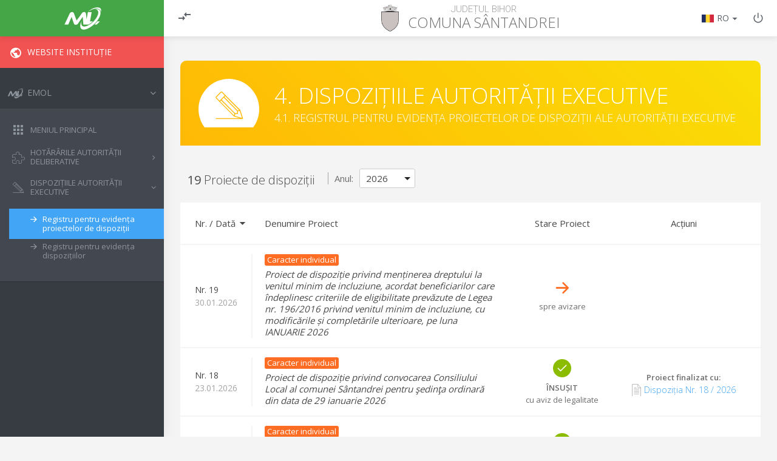

--- FILE ---
content_type: text/html; charset=utf-8
request_url: https://emol.ro/santandrei-bh/registru-pdp/
body_size: 124489
content:
<!DOCTYPE html>

<html dir="ltr" lang="en" xml:lang="en">
<head>
    <meta http-equiv="Content-Type" content="text/html; charset=UTF-8">
    <meta name="viewport" content="width=device-width, initial-scale=1">
    <meta http-equiv="X-UA-Compatible" content="IE=edge">
    <meta name="msapplication-tap-highlight" content="no">
    <meta name="msapplication-TileColor" content="#FFFFFF">
    <meta name="msapplication-TileImage" content="images/favicon/mstile-144x144.png">
    <meta name=”theme-color” content=”#434750”>
    <meta name="robots" content="noindex">
    <link rel="icon" href="https://emol.ro/favicon.ico" sizes="32x32">
    <title>eMOL - Comuna Sântandrei - 4.2. Registrul pentru evidența dispozițiilor autorității executive</title>

    <!--Import Google Icon Font-->
    <link href="//fonts.googleapis.com/icon?family=Material+Icons" rel="stylesheet">

    <link rel="stylesheet" href="https://emol.ro/local/emol/lib/tooltipster-master/dist/css/tooltipster.bundle.min.css?t=1696562754"><link rel="stylesheet" href="https://emol.ro/local/emol/lib/tooltipster-master/dist/css/plugins/tooltipster/sideTip/themes/tooltipster-sideTip-punk.min.css?t=1696562754">
    <!-- Compiled and minified CSS -->    
    <link rel="stylesheet" href="https://emol.ro/local/emol/build/styles.css?t=1696562754" type="text/css">
    
    <!-- Compiled and minified JavaScript -->
    <script src="https://emol.ro/local/emol/build/vendors.js?t=1696562754"></script>
    <script src="https://emol.ro/local/emol/build/libs/jquery.slimscroll.min.js?t=1696562754"></script>
    <script src="https://emol.ro/local/emol/build/materialize.min.js?t=1696562754"></script>
    <script src="https://emol.ro/local/emol/build/main.js?t=1696562754"></script>
    <script src="https://emol.ro/local/emol/javascript/Sortable.min.js?t=1696562754"></script>
    <script src="https://emol.ro/local/emol/javascript/jquery-sortable.js?t=1696562754"></script>

    <script defer src="https://emol.ro/local/emol/lib/tooltipster-master/dist/js/tooltipster.bundle.min.js?t=1696562754"></script><script defer src="https://emol.ro/local/emol/build/libs/noUiSlider/nouislider.min.js?t=1696562754"></script>
        <style>
            .tooltipster-sidetip.tooltipster-punk
            .tooltipster-box{
                border-bottom:3px solid #50E3C2; /*colored line at popup bottom*/
                background:#fff /*background of popup*/
            }
            
            /*arrow and border color depending on where the tooltip opens (for example above or below the element)*/
            .tooltipster-sidetip.tooltipster-punk.tooltipster-top
            .tooltipster-arrow-border{border-top-color:#50E3C2}
            
            .tooltipster-sidetip.tooltipster-punk.tooltipster-bottom
            .tooltipster-arrow-border{border-bottom-color:#fff}
            
            .tooltipster-sidetip.tooltipster-punk.tooltipster-left
            .tooltipster-arrow-border{border-left-color:#fff}
            
            .tooltipster-sidetip.tooltipster-punk.tooltipster-right
            .tooltipster-arrow-border{border-right-color:#fff}
            
            .tooltipster-sidetip.tooltipster-punk
            .tooltipster-content{color:#000;padding:8px 16px; font-family:'Arial';}
            
            .tooltip {
                position: relative;
                display: inline-block;
                border-bottom: 1px dotted black;
            }
            
            .tooltip .tooltiptext {
                visibility: hidden;
                width: 120px;
                background-color: #555;
                color: #fff;
                text-align: center;
                border-radius: 6px;
                padding: 5px 0;
                position: absolute;
                z-index: 1;
                bottom: 125%;
                left: 50%;
                margin-left: -60px;
                opacity: 0;
                transition: opacity 0.3s;
            }
            
            .tooltip .tooltiptext::after {
                content: "";
                position: absolute;
                top: 100%;
                left: 50%;
                margin-left: -5px;
                border-width: 5px;
                border-style: solid;
                border-color: #555 transparent transparent transparent;
            }
            
            .tooltip:hover .tooltiptext {
                visibility: visible;
                opacity: 1;
            }
        </style>
        
<!-- Google tag (gtag.js) -->
<script async src="https://www.googletagmanager.com/gtag/js?id=G-QZBBDWYWV1"></script>
<script>
  window.dataLayer = window.dataLayer || [];
  function gtag(){dataLayer.push(arguments);}
  gtag('js', new Date());

  gtag('config', 'G-QZBBDWYWV1');
</script>
</head><body class=" isnotloggedin hideprofiles">
	<div class="overlay"></div>

	<!-- Navbar -->
		<nav class="navbar">
			<div class="navbar-header">
				<a href="#!" class="tooltipped icon-drag btn-menu" data-tooltip="Deschide meniul"></a>
					<a href="https://emol.ro" class="logo hide-on-med-and-down tooltipped" data-tooltip="eMOL.ro - Monitorul Oficial Local"><img src="https://emol.ro/local/emol/assets/img/logo-emol-simple-white.svg"></a>
	
			</div>
			<div class="navbar-nav">
				<div class="col s12 m3 l3 actions align-left hide-on-med-and-down">
					<ul>
						<li>
							<a href="#!" class="ls-toggle-btn tooltipped" data-tooltip="Închide meniul" data-tooltip-open="Deschide meniul" data-tooltip-close="Închide meniul"><span class="icon-compare"></span></a>
						</li>
					</ul>
				</div>
				<div class="col s12 m8 l6 city-wrap">
					
    <img src="https://emol.ro/local/emol/images/localitatestema.php?id=432&t=1696562754" />
    <div class="inner">
        <h6>Județul Bihor</h6>
		<h3><span class="location-type hide-on-small-and-down">Comuna </span> <span>Sântandrei</span></h3>
	</div>

				</div>
				<div class="col s12 m4 l3 actions align-right hide-on-small-and-down">
					<ul>
						<li>
								<a href="#!" class="language-selector dropdown-trigger tooltipped" data-target="select-language-dropdown" data-tooltip="Selectare limbă"><span class="flag flag-ro"></span> <span>RO</span> <span class="icon-arrow-down"></span></a>

        <!-- Language Flags -->
        <ul id="select-language-dropdown" class="dropdown-content custom-dropdown"><li>
                        <a href="https://emol.ro/local/emol/ajax/setcurrentlang.php?newlang=ro&gotourl=https://emol.ro/santandrei-bh/registru-pdp/"><span class="flag flag-ro"></span>&nbsp;<span>Română</span></a>
                    </li><li>
                        <a href="https://emol.ro/local/emol/ajax/setcurrentlang.php?newlang=bg&gotourl=https://emol.ro/santandrei-bh/registru-pdp/"><span class="flag flag-bg"></span>&nbsp;<span>Bulgară</span></a>
                    </li><li>
                        <a href="https://emol.ro/local/emol/ajax/setcurrentlang.php?newlang=hr&gotourl=https://emol.ro/santandrei-bh/registru-pdp/"><span class="flag flag-hr"></span>&nbsp;<span>Croată</span></a>
                    </li><li>
                        <a href="https://emol.ro/local/emol/ajax/setcurrentlang.php?newlang=de&gotourl=https://emol.ro/santandrei-bh/registru-pdp/"><span class="flag flag-de"></span>&nbsp;<span>Germană</span></a>
                    </li><li>
                        <a href="https://emol.ro/local/emol/ajax/setcurrentlang.php?newlang=ru&gotourl=https://emol.ro/santandrei-bh/registru-pdp/"><span class="flag flag-ru"></span>&nbsp;<span>Rusă</span></a>
                    </li><li>
                        <a href="https://emol.ro/local/emol/ajax/setcurrentlang.php?newlang=gy&gotourl=https://emol.ro/santandrei-bh/registru-pdp/"><span class="flag flag-gy"></span>&nbsp;<span>Romanes</span></a>
                    </li><li>
                        <a href="https://emol.ro/local/emol/ajax/setcurrentlang.php?newlang=rs&gotourl=https://emol.ro/santandrei-bh/registru-pdp/"><span class="flag flag-rs"></span>&nbsp;<span>Sârbă</span></a>
                    </li><li>
                        <a href="https://emol.ro/local/emol/ajax/setcurrentlang.php?newlang=sk&gotourl=https://emol.ro/santandrei-bh/registru-pdp/"><span class="flag flag-sk"></span>&nbsp;<span>Slovacă</span></a>
                    </li><li>
                        <a href="https://emol.ro/local/emol/ajax/setcurrentlang.php?newlang=tr&gotourl=https://emol.ro/santandrei-bh/registru-pdp/"><span class="flag flag-tr"></span>&nbsp;<span>Turcă</span></a>
                    </li><li>
                        <a href="https://emol.ro/local/emol/ajax/setcurrentlang.php?newlang=uk&gotourl=https://emol.ro/santandrei-bh/registru-pdp/"><span class="flag flag-uk"></span>&nbsp;<span>Ucraineană</span></a>
                    </li><li>
                        <a href="https://emol.ro/local/emol/ajax/setcurrentlang.php?newlang=hu&gotourl=https://emol.ro/santandrei-bh/registru-pdp/"><span class="flag flag-hu"></span>&nbsp;<span>Maghiară</span></a>
                    </li></ul><!-- end Language Flags -->
						</li>
							<li>
									<a href="https://emol.ro/login/index.php" class="tooltipped" data-tooltip="Logare"><span class="icon-power"></span></a>
							</li>
					</ul>
				</div>
			</div>
			<div class="navbar-settings hide-on-med-and-up">
				<a href="#!" class="tooltipped icon-settings dropdown-trigger" data-target="select-settings-dropdown" data-tooltip="Setări"></a>
	
				<!-- Settings Dropdown -->
				<ul id="select-settings-dropdown" class="dropdown-content custom-dropdown">
					<li>
						<a href="#!" class="dropdown-trigger" data-target="select-language-dropdown"><span class="flag flag-ro"></span> Limba: <span class="language">RO</span> <span class="icon-arrow-down"></span></a>
					</li>
						<li>
							<a href="https://emol.ro/login/index.php"><span class="icon-power"></span> Autentificare</a>
						</li>
				</ul><!-- end Settings Dropdown -->
			</div>
		</nav><!-- end Navbar -->    <!-- Left sidebar -->
    	<aside id="leftsidebar" class="sidebar">
    		<div class="inner">
    			<!-- Logo -->
    			<a href="#!" class="logo hide-on-large-only"><img src="https://emol.ro/local/emol/assets/img/logo-emol-simple-white.svg"></a>
    			<!-- end Logo -->
    
    			<a href="https://www.primariasantandrei.ro/" class="waves-effect waves-block btn-institution-link"><i class="icon-public"></i><span>Website Instituție</span></a>
    
    
    			<!-- Menu -->
    				<ul class="menu">
    					<li>
    						<a href="#!" class="menu-toggle waves-effect waves-block  toggled "><i class="icon-logo"></i><span>eMOL</span></a>
    						<ul class="submenu"  style="display: block;"  >
    							<li><a href="https://emol.ro/santandrei-bh/" class="addpendingclass waves-effect waves-block "><i class="icon-apps"></i><span>Meniul principal</span></a></li>
    							<li>
    								<a href="#!" class="menu-toggle waves-effect waves-block "><i class="icon-puzzle"></i><span>Hotărârile autorității deliberative</span></a>
    								<ul class="submenu"   style="display: none;" >
    									<li><a href="https://emol.ro/santandrei-bh/registru-phcl/" class="addpendingclass waves-effect waves-block "><i class="icon-forward"></i><span>Registru pentru evidența proiectelor de hotărâri ale autorității deliberative</span></a></li>
    									<li><a href="https://emol.ro/santandrei-bh/registru-hcl/" class="addpendingclass waves-effect waves-block "><i class="icon-forward"></i><span>Registru pentru evidența hotărârilor autorității deliberative</span></a></li>
    								</ul>
    							</li>
    							<li>
    								<a href="#!" class="menu-toggle waves-effect waves-block  toggled "><i class="icon-pencil"></i><span>Dispozițiile autorității executive</span></a>
    								<ul class="submenu"  style="display: block;"  >
    									<li><a href="https://emol.ro/santandrei-bh/registru-pdp/" class="addpendingclass waves-effect waves-block  selected "><i class="icon-forward"></i><span>Registru pentru evidența proiectelor de dispoziții</span></a></li>
    									<li><a href="https://emol.ro/santandrei-bh/registru-dp/" class="addpendingclass waves-effect waves-block "><i class="icon-forward"></i><span>Registru pentru evidența dispozițiilor</span></a></li>
    								</ul>
    							</li>
    							
    
    							
    						</ul>
    					</li>
    					
    					<li hidden><a href="#!" class="waves-effect waves-block"><i class="icon-document-star"></i><span>Registrul 544</span></a></li>
    
    					<li hidden><a href="#!" class="waves-effect waves-block"><i class="icon-star"></i><span>Legislație</span></a></li>
    					<li hidden>
    						<a href="#!" class="menu-toggle waves-effect waves-block"><i class="icon-paintbrush"></i><span>Șabloane și modele uzuale</span></a>
    						<ul class="submenu">
    							<li><a href="#!" class="waves-effect waves-block"><i class="icon-forward"></i><span>Șabloane</span></a></li>
    							<li><a href="#!" class="waves-effect waves-block"><i class="icon-forward"></i><span>Modele</span></a></li>
    						</ul>
    					</li>
    				</ul><!-- end Menu -->
    		</div>
    	</aside><!-- end Left sidebar -->	<main>
        <!-- Container -->
<div class="container">
    <div class="btn-floating-wrap fixed-bottom-right hide-on-small-and-down">
    
    </div>
    <!-- Page Header -->
    <div class="row page-header mayor">
        <div class="circle-icon-white">
            <div class="inner"><span class="icon-pencil"></span></div>
        </div>
        <div class="group">
            <h2 class="title"><span>4. Dispozițiile autorității executive</span></h2>
            <p>4.1. Registrul pentru evidența proiectelor de dispoziții ale autorității executive</p>
        </div>
    </div><!-- end Page Header --><div id="react-emol-pagination-registrupdp" data-data="{&quot;wwwroot&quot;:&quot;https:\/\/emol.ro&quot;,&quot;localitateid&quot;:&quot;432&quot;,&quot;excelurl&quot;:&quot;https:\/\/emol.ro\/local\/emol\/ajax\/generateregistruxslpdp.php&quot;,&quot;localitatestemaurl&quot;:&quot;https:\/\/emol.ro\/local\/emol\/images\/localitatestema.php?id=432&amp;t=1696562754&quot;,&quot;title&quot;:&quot;S\u00e2ntandrei&quot;,&quot;paginationreactapp&quot;:&quot;react-emol-pagination-registrupdp&quot;,&quot;paginationBaseURL&quot;:&quot;\/santandrei-bh\/registru-pdp\/&quot;,&quot;isconsilierlocal&quot;:false,&quot;hasAdminRole&quot;:false,&quot;userAccessEdit&quot;:false,&quot;userAccessSettings&quot;:false,&quot;userAccessPublicare&quot;:false,&quot;userAccessView&quot;:false,&quot;userCanViewAndEditVizaCFPP&quot;:false,&quot;strings&quot;:{&quot;consilierlocal&quot;:&quot;consilier local&quot;,&quot;consilierlocalcuatributiideviceprimar&quot;:&quot;Consilier local cu atribu\u021bii de viceprimar&quot;},&quot;isloggedin&quot;:false,&quot;elementsperpagedefault&quot;:20,&quot;options&quot;:{&quot;string&quot;:{&quot;descarcaregistruxsl&quot;:&quot;Descarc\u0103 registru .xls&quot;,&quot;descarcaregistrupdf&quot;:&quot;Descarc\u0103 registru .pdf&quot;,&quot;proiectdedispozitii&quot;:&quot;Proiect de dispozi\u021bii&quot;,&quot;proiectededispozitii&quot;:&quot;Proiecte de dispozi\u021bii&quot;,&quot;proiectdedispozitiiselectat&quot;:&quot;Proiect de dispozi\u021bii selectat&quot;,&quot;proiectededispozitiiselectate&quot;:&quot;Proiecte de dispozi\u021bii selectate&quot;,&quot;pagina&quot;:&quot;Pagina&quot;,&quot;descarcaarhivaproiecte&quot;:&quot;Descarc\u0103 arhiv\u0103 proiecte&quot;,&quot;data&quot;:&quot;Dat\u0103&quot;,&quot;nr&quot;:&quot;Nr.&quot;,&quot;denumireproiect&quot;:&quot;Denumire Proiect&quot;,&quot;stareproiect&quot;:&quot;Stare Proiect&quot;,&quot;actiuni&quot;:&quot;Ac\u021biuni&quot;,&quot;caracternormativ&quot;:&quot;Caracter normativ&quot;,&quot;caracterindividual&quot;:&quot;Caracter individual&quot;,&quot;veziproiect&quot;:&quot;Vezi Proiect&quot;,&quot;editeazaproiect&quot;:&quot;Editeaz\u0103 Proiect&quot;,&quot;vezistatistici&quot;:&quot;Vezi Statistici&quot;,&quot;infoinregistrare&quot;:&quot;Autor \u00cenregistrare&quot;,&quot;descarcaproiect&quot;:&quot;Descarc\u0103 proiect&quot;,&quot;setariproiect&quot;:&quot;Set\u0103ri Proiect&quot;,&quot;datainregistrare&quot;:&quot;Dat\u0103 \u00eenregistare&quot;,&quot;documente&quot;:&quot;Documente&quot;,&quot;accesari&quot;:&quot;Acces\u0103ri&quot;,&quot;denumire&quot;:&quot;Denumire&quot;,&quot;descarcaarhiva&quot;:&quot;Descarc\u0103 arhiv\u0103&quot;,&quot;stergeproiect&quot;:&quot;\u0218terge proiect&quot;,&quot;cloneazaproiect&quot;:&quot;Cloneaz\u0103 proiect&quot;,&quot;proiectfinalizatcu&quot;:&quot;Proiect finalizat cu&quot;,&quot;dispozitianr&quot;:&quot;Dispozi\u021bia Nr.&quot;,&quot;publicare&quot;:&quot;Publicare&quot;,&quot;proceduralegislativa&quot;:&quot;Procedur\u0103 legislativ\u0103&quot;,&quot;proceduradeadoptareaactuluiadministrativ&quot;:&quot;Procedur\u0103 de adoptare a actului administrativ&quot;,&quot;proceduradeemitereaactuluiadministrativ&quot;:&quot;Procedur\u0103 de emitere a actului administrativ&quot;,&quot;proceduradeadoptare&quot;:&quot;Procedur\u0103 de adoptare&quot;,&quot;proceduradeemitere&quot;:&quot;Procedur\u0103 de emitere&quot;,&quot;spreavizare&quot;:&quot;Spre avizare&quot;,&quot;inprocesdeavizare&quot;:&quot;\u00cen proces de avizare&quot;,&quot;revizuire&quot;:&quot;Revizuire&quot;,&quot;avizdelegalitate&quot;:&quot;aviz de legalitate&quot;,&quot;refuzavizdelegalitate&quot;:&quot;Refuzul aviz\u0103rii de legalitate&quot;,&quot;proiectinsusitcuaviz&quot;:&quot;Proiect \u00eensu\u0219it - cu aviz de legalitate&quot;,&quot;proiectinsusitfaraaviz&quot;:&quot;Proiect \u00eensu\u0219it - f\u0103r\u0103 aviz de legalitate&quot;,&quot;anulat&quot;:&quot;Anulat&quot;,&quot;afisarecontinut&quot;:&quot;Afi\u0219are con\u021binut&quot;,&quot;actiunimultiple&quot;:&quot;Ac\u021biuni multiple&quot;},&quot;sortby&quot;:&quot;numar&quot;,&quot;sortdir&quot;:&quot;DESC&quot;,&quot;page&quot;:1,&quot;enableHistory&quot;:true,&quot;filtruaniregistre&quot;:[2026,2025,2024,2023,2022,2021,2020],&quot;selectedYearFiltruRegistre&quot;:&quot;2026&quot;,&quot;currentlang&quot;:&quot;ro&quot;},&quot;dispozitiifluxcomplet&quot;:true,&quot;hasminorities&quot;:false,&quot;availablelanguages&quot;:[&quot;ro&quot;],&quot;localitatecod&quot;:&quot;santandrei-bh&quot;,&quot;labelelements&quot;:&quot;Proiecte&quot;,&quot;toplabelplural&quot;:&quot;Proiecte de dispozi\u021bii&quot;,&quot;toplabelselectedplural&quot;:&quot;Proiecte de dispozi\u021bii selectate&quot;,&quot;toplabelselectedsingular&quot;:&quot;Proiect de dispozi\u021bii selectat&quot;,&quot;toplabelsingular&quot;:&quot;Proiect de dispozi\u021bii&quot;,&quot;totalElements&quot;:19,&quot;hidenotcreated&quot;:false,&quot;elements&quot;:[{&quot;id&quot;:&quot;752307&quot;,&quot;localitateid&quot;:&quot;432&quot;,&quot;numar&quot;:&quot;19&quot;,&quot;an&quot;:&quot;2026&quot;,&quot;caracter&quot;:&quot;individual&quot;,&quot;nume_ro&quot;:&quot;privind men\u021binerea dreptului la venitul minim de incluziune, acordat beneficiarilor care \u00eendeplinesc criteriile de eligibilitate prev\u0103zute de Legea nr. 196\/2016 privind venitul minim de incluziune, cu modific\u0103rile \u0219i complet\u0103rile ulterioare, pe luna IANUARIE 2026&quot;,&quot;nume_bg&quot;:&quot;&quot;,&quot;nume_hr&quot;:&quot;&quot;,&quot;nume_ru&quot;:&quot;&quot;,&quot;nume_gy&quot;:&quot;&quot;,&quot;nume_rs&quot;:&quot;&quot;,&quot;nume_sk&quot;:&quot;&quot;,&quot;nume_tr&quot;:&quot;&quot;,&quot;nume_uk&quot;:&quot;&quot;,&quot;nume_hu&quot;:&quot;&quot;,&quot;nume_de&quot;:&quot;&quot;,&quot;initiatoruserid&quot;:&quot;0&quot;,&quot;initiatorcompartiment&quot;:null,&quot;semnaturapentruuserid&quot;:&quot;0&quot;,&quot;contrasemnaturauserid&quot;:&quot;13082&quot;,&quot;contrasemnaturapentruuserid&quot;:&quot;0&quot;,&quot;initiatoreticheta&quot;:&quot;0&quot;,&quot;initiatorinitiale&quot;:&quot;0&quot;,&quot;initiatorcompartimentbirou&quot;:&quot;0&quot;,&quot;initiatorfunctie&quot;:&quot;0&quot;,&quot;initiatorvisible&quot;:&quot;0&quot;,&quot;initiatorvisibleactfinal&quot;:&quot;0&quot;,&quot;semnaturauserid&quot;:&quot;0&quot;,&quot;viza&quot;:&quot;faraviza&quot;,&quot;vizauserid&quot;:&quot;0&quot;,&quot;vizadataeveniment&quot;:null,&quot;accesari_ro&quot;:&quot;3&quot;,&quot;accesari_bg&quot;:&quot;0&quot;,&quot;accesari_hr&quot;:&quot;0&quot;,&quot;accesari_ru&quot;:&quot;0&quot;,&quot;accesari_gy&quot;:&quot;0&quot;,&quot;accesari_rs&quot;:&quot;0&quot;,&quot;accesari_sk&quot;:&quot;0&quot;,&quot;accesari_tr&quot;:&quot;0&quot;,&quot;accesari_uk&quot;:&quot;0&quot;,&quot;accesari_hu&quot;:&quot;0&quot;,&quot;accesari_de&quot;:&quot;0&quot;,&quot;stare&quot;:{&quot;text&quot;:&quot;spre avizare&quot;,&quot;secondtext&quot;:&quot;&quot;,&quot;linktext&quot;:&quot;&quot;,&quot;icon&quot;:&quot;icon-forward&quot;,&quot;classname&quot;:&quot;for-approval&quot;,&quot;extraclasses&quot;:&quot;&quot;,&quot;dbname&quot;:&quot;spreavizare&quot;},&quot;datainregistrare&quot;:&quot;2026-01-30&quot;,&quot;publicare&quot;:&quot;0&quot;,&quot;publicaredocumente&quot;:&quot;0&quot;,&quot;publicaredocumenteanexe&quot;:&quot;0&quot;,&quot;timecreated&quot;:&quot;1769765152&quot;,&quot;createdby&quot;:&quot;13088&quot;,&quot;timemodified&quot;:&quot;1769765253&quot;,&quot;modifiedby&quot;:&quot;13088&quot;,&quot;deleted&quot;:&quot;0&quot;,&quot;deletedby&quot;:&quot;0&quot;,&quot;cuobservatii&quot;:&quot;0&quot;,&quot;tipheaderid&quot;:&quot;30&quot;,&quot;intocmit_de&quot;:null,&quot;verificat_de&quot;:null,&quot;avizat_de&quot;:null,&quot;responsabile_format_print&quot;:&quot;0&quot;,&quot;printafisaredeasupra&quot;:&quot;0&quot;,&quot;printmodalitateafisare&quot;:&quot;orizontala&quot;,&quot;show_analizandtemeiurile&quot;:&quot;0&quot;,&quot;show_tinandcontde&quot;:&quot;0&quot;,&quot;show_luandactde&quot;:&quot;0&quot;,&quot;show_intemeiul&quot;:&quot;0&quot;,&quot;show_articole&quot;:&quot;0&quot;,&quot;show_semnaturi&quot;:&quot;0&quot;,&quot;show_persoaneresponsabile&quot;:&quot;0&quot;,&quot;show_proceduri&quot;:&quot;0&quot;,&quot;order_analizandtemeiurile&quot;:&quot;0&quot;,&quot;order_tinandcontde&quot;:&quot;0&quot;,&quot;order_luandactde&quot;:&quot;0&quot;,&quot;order_semnaturi&quot;:&quot;0&quot;,&quot;order_persoaneresponsabile&quot;:&quot;0&quot;,&quot;isdispozitieconvocare&quot;:false,&quot;canseepublicare&quot;:false,&quot;canseeotherprojects&quot;:true,&quot;numeproiect&quot;:&quot;Proiect de dispozi\u021bie privind men\u021binerea dreptului la venitul minim de incluziune, acordat beneficiarilor care \u00eendeplinesc criteriile de eligibilitate prev\u0103zute de Legea nr. 196\/2016 privind venitul minim de incluziune, cu modific\u0103rile \u0219i complet\u0103rile ulterioare, pe luna IANUARIE 2026&quot;,&quot;datacreareproiect&quot;:&quot;30.01.2026&quot;,&quot;languages&quot;:{&quot;ro&quot;:true},&quot;datacreareproiectLongformat&quot;:&quot;30 Ianuarie 2026&quot;,&quot;hasviza&quot;:false,&quot;hasAdminOrConsultantRole&quot;:false,&quot;document&quot;:false,&quot;formatproiect&quot;:&quot;emol&quot;,&quot;vizadetails&quot;:{&quot;shortname&quot;:&quot;&quot;,&quot;fullnameviza&quot;:&quot;Nu necesit\u0103 viz\u0103&quot;,&quot;extraclass&quot;:&quot;&quot;},&quot;canchangeproiect&quot;:true,&quot;candeleteproiect&quot;:false,&quot;admincanchangeproiect&quot;:true,&quot;necesitaviza&quot;:false,&quot;dispozitieprimarobject&quot;:null,&quot;hasdocumente&quot;:false},{&quot;id&quot;:&quot;749830&quot;,&quot;localitateid&quot;:&quot;432&quot;,&quot;numar&quot;:&quot;18&quot;,&quot;an&quot;:&quot;2026&quot;,&quot;caracter&quot;:&quot;individual&quot;,&quot;nume_ro&quot;:&quot;privind convocarea Consiliului Local al comunei S\u00e2ntandrei pentru \u015fedin\u0163a ordinar\u0103 din data de 29 ianuarie 2026         &quot;,&quot;nume_bg&quot;:&quot; - copie - copie - copie - copie - copie - copie&quot;,&quot;nume_hr&quot;:&quot; - copie - copie - copie - copie - copie - copie&quot;,&quot;nume_ru&quot;:&quot; - copie - copie - copie - copie - copie - copie&quot;,&quot;nume_gy&quot;:&quot; - copie - copie - copie - copie - copie - copie&quot;,&quot;nume_rs&quot;:&quot; - copie - copie - copie - copie - copie - copie&quot;,&quot;nume_sk&quot;:&quot; - copie - copie - copie - copie - copie - copie&quot;,&quot;nume_tr&quot;:&quot; - copie - copie - copie - copie - copie - copie&quot;,&quot;nume_uk&quot;:&quot; - copie - copie - copie - copie - copie - copie&quot;,&quot;nume_hu&quot;:&quot; - copie - copie - copie - copie - copie - copie&quot;,&quot;nume_de&quot;:&quot; - copie - copie - copie - copie - copie - copie&quot;,&quot;initiatoruserid&quot;:&quot;0&quot;,&quot;initiatorcompartiment&quot;:null,&quot;semnaturapentruuserid&quot;:&quot;0&quot;,&quot;contrasemnaturauserid&quot;:&quot;13082&quot;,&quot;contrasemnaturapentruuserid&quot;:&quot;0&quot;,&quot;initiatoreticheta&quot;:&quot;0&quot;,&quot;initiatorinitiale&quot;:&quot;0&quot;,&quot;initiatorcompartimentbirou&quot;:&quot;0&quot;,&quot;initiatorfunctie&quot;:&quot;0&quot;,&quot;initiatorvisible&quot;:&quot;0&quot;,&quot;initiatorvisibleactfinal&quot;:&quot;0&quot;,&quot;semnaturauserid&quot;:&quot;0&quot;,&quot;viza&quot;:&quot;faraviza&quot;,&quot;vizauserid&quot;:&quot;0&quot;,&quot;vizadataeveniment&quot;:null,&quot;accesari_ro&quot;:&quot;3&quot;,&quot;accesari_bg&quot;:&quot;0&quot;,&quot;accesari_hr&quot;:&quot;0&quot;,&quot;accesari_ru&quot;:&quot;0&quot;,&quot;accesari_gy&quot;:&quot;0&quot;,&quot;accesari_rs&quot;:&quot;0&quot;,&quot;accesari_sk&quot;:&quot;0&quot;,&quot;accesari_tr&quot;:&quot;0&quot;,&quot;accesari_uk&quot;:&quot;0&quot;,&quot;accesari_hu&quot;:&quot;0&quot;,&quot;accesari_de&quot;:&quot;0&quot;,&quot;stare&quot;:{&quot;text&quot;:&quot;\u00eensu\u0219it&quot;,&quot;secondtext&quot;:&quot;cu aviz de legalitate&quot;,&quot;linktext&quot;:&quot;cu aviz de legalitate&quot;,&quot;icon&quot;:&quot;icon-check&quot;,&quot;classname&quot;:&quot;own-legality-notice&quot;,&quot;extraclasses&quot;:&quot;big&quot;,&quot;dbname&quot;:&quot;proiectinsusitcuaviz&quot;},&quot;datainregistrare&quot;:&quot;2026-01-23&quot;,&quot;publicare&quot;:&quot;0&quot;,&quot;publicaredocumente&quot;:&quot;0&quot;,&quot;publicaredocumenteanexe&quot;:&quot;0&quot;,&quot;timecreated&quot;:&quot;1769428778&quot;,&quot;createdby&quot;:&quot;13082&quot;,&quot;timemodified&quot;:&quot;1769432702&quot;,&quot;modifiedby&quot;:&quot;13082&quot;,&quot;deleted&quot;:&quot;0&quot;,&quot;deletedby&quot;:&quot;0&quot;,&quot;cuobservatii&quot;:&quot;0&quot;,&quot;tipheaderid&quot;:&quot;30&quot;,&quot;intocmit_de&quot;:null,&quot;verificat_de&quot;:null,&quot;avizat_de&quot;:null,&quot;responsabile_format_print&quot;:&quot;0&quot;,&quot;printafisaredeasupra&quot;:&quot;0&quot;,&quot;printmodalitateafisare&quot;:&quot;orizontala&quot;,&quot;show_analizandtemeiurile&quot;:&quot;1&quot;,&quot;show_tinandcontde&quot;:&quot;0&quot;,&quot;show_luandactde&quot;:&quot;0&quot;,&quot;show_intemeiul&quot;:&quot;1&quot;,&quot;show_articole&quot;:&quot;1&quot;,&quot;show_semnaturi&quot;:&quot;1&quot;,&quot;show_persoaneresponsabile&quot;:&quot;0&quot;,&quot;show_proceduri&quot;:&quot;1&quot;,&quot;order_analizandtemeiurile&quot;:&quot;1&quot;,&quot;order_tinandcontde&quot;:&quot;2&quot;,&quot;order_luandactde&quot;:&quot;3&quot;,&quot;order_semnaturi&quot;:&quot;0&quot;,&quot;order_persoaneresponsabile&quot;:&quot;0&quot;,&quot;isdispozitieconvocare&quot;:false,&quot;canseepublicare&quot;:false,&quot;canseeotherprojects&quot;:true,&quot;numeproiect&quot;:&quot;Proiect de dispozi\u021bie privind convocarea Consiliului Local al comunei S\u00e2ntandrei pentru \u015fedin\u0163a ordinar\u0103 din data de 29 ianuarie 2026         &quot;,&quot;datacreareproiect&quot;:&quot;23.01.2026&quot;,&quot;languages&quot;:{&quot;ro&quot;:true},&quot;datacreareproiectLongformat&quot;:&quot;23 Ianuarie 2026&quot;,&quot;hasviza&quot;:false,&quot;hasAdminOrConsultantRole&quot;:false,&quot;document&quot;:false,&quot;formatproiect&quot;:&quot;emol&quot;,&quot;vizadetails&quot;:{&quot;shortname&quot;:&quot;&quot;,&quot;fullnameviza&quot;:&quot;Nu necesit\u0103 viz\u0103&quot;,&quot;extraclass&quot;:&quot;&quot;},&quot;canchangeproiect&quot;:false,&quot;candeleteproiect&quot;:false,&quot;admincanchangeproiect&quot;:false,&quot;necesitaviza&quot;:false,&quot;dispozitieprimarobject&quot;:{&quot;id&quot;:&quot;745356&quot;,&quot;numar&quot;:&quot;18&quot;,&quot;an&quot;:&quot;2026&quot;},&quot;hasdocumente&quot;:false},{&quot;id&quot;:&quot;749783&quot;,&quot;localitateid&quot;:&quot;432&quot;,&quot;numar&quot;:&quot;17&quot;,&quot;an&quot;:&quot;2026&quot;,&quot;caracter&quot;:&quot;individual&quot;,&quot;nume_ro&quot;:&quot;privind men\u021binerea dreptului \u0219i modificarea cuantumului venitului minim de incluziune pentru doamna Lucaciu Florentina \u00eencep\u00e2nd cu data de 1 ianuarie  2026 &quot;,&quot;nume_bg&quot;:&quot;&quot;,&quot;nume_hr&quot;:&quot;&quot;,&quot;nume_ru&quot;:&quot;&quot;,&quot;nume_gy&quot;:&quot;&quot;,&quot;nume_rs&quot;:&quot;&quot;,&quot;nume_sk&quot;:&quot;&quot;,&quot;nume_tr&quot;:&quot;&quot;,&quot;nume_uk&quot;:&quot;&quot;,&quot;nume_hu&quot;:&quot;&quot;,&quot;nume_de&quot;:&quot;&quot;,&quot;initiatoruserid&quot;:&quot;0&quot;,&quot;initiatorcompartiment&quot;:null,&quot;semnaturapentruuserid&quot;:&quot;0&quot;,&quot;contrasemnaturauserid&quot;:&quot;13082&quot;,&quot;contrasemnaturapentruuserid&quot;:&quot;0&quot;,&quot;initiatoreticheta&quot;:&quot;0&quot;,&quot;initiatorinitiale&quot;:&quot;0&quot;,&quot;initiatorcompartimentbirou&quot;:&quot;0&quot;,&quot;initiatorfunctie&quot;:&quot;0&quot;,&quot;initiatorvisible&quot;:&quot;0&quot;,&quot;initiatorvisibleactfinal&quot;:&quot;0&quot;,&quot;semnaturauserid&quot;:&quot;0&quot;,&quot;viza&quot;:&quot;faraviza&quot;,&quot;vizauserid&quot;:&quot;0&quot;,&quot;vizadataeveniment&quot;:null,&quot;accesari_ro&quot;:&quot;5&quot;,&quot;accesari_bg&quot;:&quot;0&quot;,&quot;accesari_hr&quot;:&quot;0&quot;,&quot;accesari_ru&quot;:&quot;0&quot;,&quot;accesari_gy&quot;:&quot;0&quot;,&quot;accesari_rs&quot;:&quot;0&quot;,&quot;accesari_sk&quot;:&quot;0&quot;,&quot;accesari_tr&quot;:&quot;0&quot;,&quot;accesari_uk&quot;:&quot;0&quot;,&quot;accesari_hu&quot;:&quot;0&quot;,&quot;accesari_de&quot;:&quot;0&quot;,&quot;stare&quot;:{&quot;text&quot;:&quot;\u00eensu\u0219it&quot;,&quot;secondtext&quot;:&quot;cu aviz de legalitate&quot;,&quot;linktext&quot;:&quot;cu aviz de legalitate&quot;,&quot;icon&quot;:&quot;icon-check&quot;,&quot;classname&quot;:&quot;own-legality-notice&quot;,&quot;extraclasses&quot;:&quot;big&quot;,&quot;dbname&quot;:&quot;proiectinsusitcuaviz&quot;},&quot;datainregistrare&quot;:&quot;2026-01-23&quot;,&quot;publicare&quot;:&quot;0&quot;,&quot;publicaredocumente&quot;:&quot;0&quot;,&quot;publicaredocumenteanexe&quot;:&quot;0&quot;,&quot;timecreated&quot;:&quot;1769426335&quot;,&quot;createdby&quot;:&quot;13088&quot;,&quot;timemodified&quot;:&quot;1769427426&quot;,&quot;modifiedby&quot;:&quot;13082&quot;,&quot;deleted&quot;:&quot;0&quot;,&quot;deletedby&quot;:&quot;0&quot;,&quot;cuobservatii&quot;:&quot;0&quot;,&quot;tipheaderid&quot;:&quot;30&quot;,&quot;intocmit_de&quot;:null,&quot;verificat_de&quot;:null,&quot;avizat_de&quot;:null,&quot;responsabile_format_print&quot;:&quot;0&quot;,&quot;printafisaredeasupra&quot;:&quot;0&quot;,&quot;printmodalitateafisare&quot;:&quot;orizontala&quot;,&quot;show_analizandtemeiurile&quot;:&quot;0&quot;,&quot;show_tinandcontde&quot;:&quot;0&quot;,&quot;show_luandactde&quot;:&quot;0&quot;,&quot;show_intemeiul&quot;:&quot;0&quot;,&quot;show_articole&quot;:&quot;0&quot;,&quot;show_semnaturi&quot;:&quot;0&quot;,&quot;show_persoaneresponsabile&quot;:&quot;0&quot;,&quot;show_proceduri&quot;:&quot;0&quot;,&quot;order_analizandtemeiurile&quot;:&quot;0&quot;,&quot;order_tinandcontde&quot;:&quot;0&quot;,&quot;order_luandactde&quot;:&quot;0&quot;,&quot;order_semnaturi&quot;:&quot;0&quot;,&quot;order_persoaneresponsabile&quot;:&quot;0&quot;,&quot;isdispozitieconvocare&quot;:false,&quot;canseepublicare&quot;:false,&quot;canseeotherprojects&quot;:true,&quot;numeproiect&quot;:&quot;Proiect de dispozi\u021bie privind men\u021binerea dreptului \u0219i modificarea cuantumului venitului minim de incluziune pentru doamna Lucaciu Florentina \u00eencep\u00e2nd cu data de 1 ianuarie  2026 &quot;,&quot;datacreareproiect&quot;:&quot;23.01.2026&quot;,&quot;languages&quot;:{&quot;ro&quot;:true},&quot;datacreareproiectLongformat&quot;:&quot;23 Ianuarie 2026&quot;,&quot;hasviza&quot;:false,&quot;hasAdminOrConsultantRole&quot;:false,&quot;document&quot;:false,&quot;formatproiect&quot;:&quot;emol&quot;,&quot;vizadetails&quot;:{&quot;shortname&quot;:&quot;&quot;,&quot;fullnameviza&quot;:&quot;Nu necesit\u0103 viz\u0103&quot;,&quot;extraclass&quot;:&quot;&quot;},&quot;canchangeproiect&quot;:false,&quot;candeleteproiect&quot;:false,&quot;admincanchangeproiect&quot;:false,&quot;necesitaviza&quot;:false,&quot;dispozitieprimarobject&quot;:{&quot;id&quot;:&quot;745223&quot;,&quot;numar&quot;:&quot;17&quot;,&quot;an&quot;:&quot;2026&quot;},&quot;hasdocumente&quot;:false},{&quot;id&quot;:&quot;748453&quot;,&quot;localitateid&quot;:&quot;432&quot;,&quot;numar&quot;:&quot;16&quot;,&quot;an&quot;:&quot;2026&quot;,&quot;caracter&quot;:&quot;individual&quot;,&quot;nume_ro&quot;:&quot;privind \u00eencetarea pl\u0103\u021bii indemniza\u021biei lunare de \u00eenso\u021bitor acordat\u0103 persoanei cu handicap Che\u0219cu Elena, cu ultimul domiciliu \u00een com. S\u00e2ntandrei, sat S\u00e2ntandrei, \u00eencep\u00e2nd cu data de 01.01.2026, ca urmare a decesului acesteia \n&quot;,&quot;nume_bg&quot;:&quot; - copie - copie - copie&quot;,&quot;nume_hr&quot;:&quot; - copie - copie - copie&quot;,&quot;nume_ru&quot;:&quot; - copie - copie - copie&quot;,&quot;nume_gy&quot;:&quot; - copie - copie - copie&quot;,&quot;nume_rs&quot;:&quot; - copie - copie - copie&quot;,&quot;nume_sk&quot;:&quot; - copie - copie - copie&quot;,&quot;nume_tr&quot;:&quot; - copie - copie - copie&quot;,&quot;nume_uk&quot;:&quot; - copie - copie - copie&quot;,&quot;nume_hu&quot;:&quot; - copie - copie - copie&quot;,&quot;nume_de&quot;:&quot; - copie - copie - copie&quot;,&quot;initiatoruserid&quot;:&quot;0&quot;,&quot;initiatorcompartiment&quot;:null,&quot;semnaturapentruuserid&quot;:&quot;0&quot;,&quot;contrasemnaturauserid&quot;:&quot;13082&quot;,&quot;contrasemnaturapentruuserid&quot;:&quot;0&quot;,&quot;initiatoreticheta&quot;:&quot;0&quot;,&quot;initiatorinitiale&quot;:&quot;0&quot;,&quot;initiatorcompartimentbirou&quot;:&quot;0&quot;,&quot;initiatorfunctie&quot;:&quot;0&quot;,&quot;initiatorvisible&quot;:&quot;0&quot;,&quot;initiatorvisibleactfinal&quot;:&quot;0&quot;,&quot;semnaturauserid&quot;:&quot;0&quot;,&quot;viza&quot;:&quot;faraviza&quot;,&quot;vizauserid&quot;:&quot;0&quot;,&quot;vizadataeveniment&quot;:null,&quot;accesari_ro&quot;:&quot;4&quot;,&quot;accesari_bg&quot;:&quot;0&quot;,&quot;accesari_hr&quot;:&quot;0&quot;,&quot;accesari_ru&quot;:&quot;0&quot;,&quot;accesari_gy&quot;:&quot;0&quot;,&quot;accesari_rs&quot;:&quot;0&quot;,&quot;accesari_sk&quot;:&quot;0&quot;,&quot;accesari_tr&quot;:&quot;0&quot;,&quot;accesari_uk&quot;:&quot;0&quot;,&quot;accesari_hu&quot;:&quot;0&quot;,&quot;accesari_de&quot;:&quot;0&quot;,&quot;stare&quot;:{&quot;text&quot;:&quot;\u00eensu\u0219it&quot;,&quot;secondtext&quot;:&quot;cu aviz de legalitate&quot;,&quot;linktext&quot;:&quot;cu aviz de legalitate&quot;,&quot;icon&quot;:&quot;icon-check&quot;,&quot;classname&quot;:&quot;own-legality-notice&quot;,&quot;extraclasses&quot;:&quot;big&quot;,&quot;dbname&quot;:&quot;proiectinsusitcuaviz&quot;},&quot;datainregistrare&quot;:&quot;2026-01-23&quot;,&quot;publicare&quot;:&quot;0&quot;,&quot;publicaredocumente&quot;:&quot;0&quot;,&quot;publicaredocumenteanexe&quot;:&quot;0&quot;,&quot;timecreated&quot;:&quot;1769160738&quot;,&quot;createdby&quot;:&quot;13088&quot;,&quot;timemodified&quot;:&quot;1769325814&quot;,&quot;modifiedby&quot;:&quot;13082&quot;,&quot;deleted&quot;:&quot;0&quot;,&quot;deletedby&quot;:&quot;0&quot;,&quot;cuobservatii&quot;:&quot;0&quot;,&quot;tipheaderid&quot;:&quot;30&quot;,&quot;intocmit_de&quot;:null,&quot;verificat_de&quot;:null,&quot;avizat_de&quot;:null,&quot;responsabile_format_print&quot;:&quot;0&quot;,&quot;printafisaredeasupra&quot;:&quot;0&quot;,&quot;printmodalitateafisare&quot;:&quot;orizontala&quot;,&quot;show_analizandtemeiurile&quot;:&quot;1&quot;,&quot;show_tinandcontde&quot;:&quot;1&quot;,&quot;show_luandactde&quot;:&quot;0&quot;,&quot;show_intemeiul&quot;:&quot;1&quot;,&quot;show_articole&quot;:&quot;1&quot;,&quot;show_semnaturi&quot;:&quot;1&quot;,&quot;show_persoaneresponsabile&quot;:&quot;0&quot;,&quot;show_proceduri&quot;:&quot;1&quot;,&quot;order_analizandtemeiurile&quot;:&quot;1&quot;,&quot;order_tinandcontde&quot;:&quot;2&quot;,&quot;order_luandactde&quot;:&quot;3&quot;,&quot;order_semnaturi&quot;:&quot;0&quot;,&quot;order_persoaneresponsabile&quot;:&quot;0&quot;,&quot;isdispozitieconvocare&quot;:false,&quot;canseepublicare&quot;:false,&quot;canseeotherprojects&quot;:true,&quot;numeproiect&quot;:&quot;Proiect de dispozi\u021bie privind \u00eencetarea pl\u0103\u021bii indemniza\u021biei lunare de \u00eenso\u021bitor acordat\u0103 persoanei cu handicap Che\u0219cu Elena, cu ultimul domiciliu \u00een com. S\u00e2ntandrei, sat S\u00e2ntandrei, \u00eencep\u00e2nd cu data de 01.01.2026, ca urmare a decesului acesteia \n&quot;,&quot;datacreareproiect&quot;:&quot;23.01.2026&quot;,&quot;languages&quot;:{&quot;ro&quot;:true},&quot;datacreareproiectLongformat&quot;:&quot;23 Ianuarie 2026&quot;,&quot;hasviza&quot;:false,&quot;hasAdminOrConsultantRole&quot;:false,&quot;document&quot;:false,&quot;formatproiect&quot;:&quot;emol&quot;,&quot;vizadetails&quot;:{&quot;shortname&quot;:&quot;&quot;,&quot;fullnameviza&quot;:&quot;Nu necesit\u0103 viz\u0103&quot;,&quot;extraclass&quot;:&quot;&quot;},&quot;canchangeproiect&quot;:false,&quot;candeleteproiect&quot;:false,&quot;admincanchangeproiect&quot;:false,&quot;necesitaviza&quot;:false,&quot;dispozitieprimarobject&quot;:{&quot;id&quot;:&quot;744710&quot;,&quot;numar&quot;:&quot;16&quot;,&quot;an&quot;:&quot;2026&quot;},&quot;hasdocumente&quot;:false},{&quot;id&quot;:&quot;748438&quot;,&quot;localitateid&quot;:&quot;432&quot;,&quot;numar&quot;:&quot;15&quot;,&quot;an&quot;:&quot;2026&quot;,&quot;caracter&quot;:&quot;individual&quot;,&quot;nume_ro&quot;:&quot;privind \u00eencetarea pl\u0103\u021bii indemniza\u021biei lunare de \u00eenso\u021bitor acordat\u0103 persoanei cu handicap Szilaghi Leonora, domiciliat\u0103 \u00een comuna S\u00e2ntandrei, sat S\u00e2ntandrei, ca urmare a solicit\u0103rii angaj\u0103rii unui asistent personal    &quot;,&quot;nume_bg&quot;:&quot; - copie - copie - copie&quot;,&quot;nume_hr&quot;:&quot; - copie - copie - copie&quot;,&quot;nume_ru&quot;:&quot; - copie - copie - copie&quot;,&quot;nume_gy&quot;:&quot; - copie - copie - copie&quot;,&quot;nume_rs&quot;:&quot; - copie - copie - copie&quot;,&quot;nume_sk&quot;:&quot; - copie - copie - copie&quot;,&quot;nume_tr&quot;:&quot; - copie - copie - copie&quot;,&quot;nume_uk&quot;:&quot; - copie - copie - copie&quot;,&quot;nume_hu&quot;:&quot; - copie - copie - copie&quot;,&quot;nume_de&quot;:&quot; - copie - copie - copie&quot;,&quot;initiatoruserid&quot;:&quot;0&quot;,&quot;initiatorcompartiment&quot;:null,&quot;semnaturapentruuserid&quot;:&quot;0&quot;,&quot;contrasemnaturauserid&quot;:&quot;13082&quot;,&quot;contrasemnaturapentruuserid&quot;:&quot;0&quot;,&quot;initiatoreticheta&quot;:&quot;0&quot;,&quot;initiatorinitiale&quot;:&quot;0&quot;,&quot;initiatorcompartimentbirou&quot;:&quot;0&quot;,&quot;initiatorfunctie&quot;:&quot;0&quot;,&quot;initiatorvisible&quot;:&quot;0&quot;,&quot;initiatorvisibleactfinal&quot;:&quot;0&quot;,&quot;semnaturauserid&quot;:&quot;0&quot;,&quot;viza&quot;:&quot;faraviza&quot;,&quot;vizauserid&quot;:&quot;0&quot;,&quot;vizadataeveniment&quot;:null,&quot;accesari_ro&quot;:&quot;6&quot;,&quot;accesari_bg&quot;:&quot;0&quot;,&quot;accesari_hr&quot;:&quot;0&quot;,&quot;accesari_ru&quot;:&quot;0&quot;,&quot;accesari_gy&quot;:&quot;0&quot;,&quot;accesari_rs&quot;:&quot;0&quot;,&quot;accesari_sk&quot;:&quot;0&quot;,&quot;accesari_tr&quot;:&quot;0&quot;,&quot;accesari_uk&quot;:&quot;0&quot;,&quot;accesari_hu&quot;:&quot;0&quot;,&quot;accesari_de&quot;:&quot;0&quot;,&quot;stare&quot;:{&quot;text&quot;:&quot;\u00eensu\u0219it&quot;,&quot;secondtext&quot;:&quot;cu aviz de legalitate&quot;,&quot;linktext&quot;:&quot;cu aviz de legalitate&quot;,&quot;icon&quot;:&quot;icon-check&quot;,&quot;classname&quot;:&quot;own-legality-notice&quot;,&quot;extraclasses&quot;:&quot;big&quot;,&quot;dbname&quot;:&quot;proiectinsusitcuaviz&quot;},&quot;datainregistrare&quot;:&quot;2026-01-23&quot;,&quot;publicare&quot;:&quot;0&quot;,&quot;publicaredocumente&quot;:&quot;0&quot;,&quot;publicaredocumenteanexe&quot;:&quot;0&quot;,&quot;timecreated&quot;:&quot;1769159848&quot;,&quot;createdby&quot;:&quot;13088&quot;,&quot;timemodified&quot;:&quot;1769325664&quot;,&quot;modifiedby&quot;:&quot;13082&quot;,&quot;deleted&quot;:&quot;0&quot;,&quot;deletedby&quot;:&quot;0&quot;,&quot;cuobservatii&quot;:&quot;0&quot;,&quot;tipheaderid&quot;:&quot;30&quot;,&quot;intocmit_de&quot;:null,&quot;verificat_de&quot;:null,&quot;avizat_de&quot;:null,&quot;responsabile_format_print&quot;:&quot;0&quot;,&quot;printafisaredeasupra&quot;:&quot;0&quot;,&quot;printmodalitateafisare&quot;:&quot;orizontala&quot;,&quot;show_analizandtemeiurile&quot;:&quot;1&quot;,&quot;show_tinandcontde&quot;:&quot;1&quot;,&quot;show_luandactde&quot;:&quot;0&quot;,&quot;show_intemeiul&quot;:&quot;1&quot;,&quot;show_articole&quot;:&quot;1&quot;,&quot;show_semnaturi&quot;:&quot;1&quot;,&quot;show_persoaneresponsabile&quot;:&quot;0&quot;,&quot;show_proceduri&quot;:&quot;1&quot;,&quot;order_analizandtemeiurile&quot;:&quot;1&quot;,&quot;order_tinandcontde&quot;:&quot;2&quot;,&quot;order_luandactde&quot;:&quot;3&quot;,&quot;order_semnaturi&quot;:&quot;0&quot;,&quot;order_persoaneresponsabile&quot;:&quot;0&quot;,&quot;isdispozitieconvocare&quot;:false,&quot;canseepublicare&quot;:false,&quot;canseeotherprojects&quot;:true,&quot;numeproiect&quot;:&quot;Proiect de dispozi\u021bie privind \u00eencetarea pl\u0103\u021bii indemniza\u021biei lunare de \u00eenso\u021bitor acordat\u0103 persoanei cu handicap Szilaghi Leonora, domiciliat\u0103 \u00een comuna S\u00e2ntandrei, sat S\u00e2ntandrei, ca urmare a solicit\u0103rii angaj\u0103rii unui asistent personal    &quot;,&quot;datacreareproiect&quot;:&quot;23.01.2026&quot;,&quot;languages&quot;:{&quot;ro&quot;:true},&quot;datacreareproiectLongformat&quot;:&quot;23 Ianuarie 2026&quot;,&quot;hasviza&quot;:false,&quot;hasAdminOrConsultantRole&quot;:false,&quot;document&quot;:false,&quot;formatproiect&quot;:&quot;emol&quot;,&quot;vizadetails&quot;:{&quot;shortname&quot;:&quot;&quot;,&quot;fullnameviza&quot;:&quot;Nu necesit\u0103 viz\u0103&quot;,&quot;extraclass&quot;:&quot;&quot;},&quot;canchangeproiect&quot;:false,&quot;candeleteproiect&quot;:false,&quot;admincanchangeproiect&quot;:false,&quot;necesitaviza&quot;:false,&quot;dispozitieprimarobject&quot;:{&quot;id&quot;:&quot;744709&quot;,&quot;numar&quot;:&quot;15&quot;,&quot;an&quot;:&quot;2026&quot;},&quot;hasdocumente&quot;:false},{&quot;id&quot;:&quot;748382&quot;,&quot;localitateid&quot;:&quot;432&quot;,&quot;numar&quot;:&quot;14&quot;,&quot;an&quot;:&quot;2026&quot;,&quot;caracter&quot;:&quot;individual&quot;,&quot;nume_ro&quot;:&quot;privind aprobarea  pl\u0103\u021bii indemniza\u021biei lunare de \u00eenso\u021bitor acordat\u0103 persoanei cu handicap grav Duma Petra Gabriela domiciliat\u0103 \u00een S\u00e2ntandrei, str. Cri\u0219ului nr. 78, \u00eencep\u00e2nd cu data de 01.01.2026 &quot;,&quot;nume_bg&quot;:&quot;&quot;,&quot;nume_hr&quot;:&quot;&quot;,&quot;nume_ru&quot;:&quot;&quot;,&quot;nume_gy&quot;:&quot;&quot;,&quot;nume_rs&quot;:&quot;&quot;,&quot;nume_sk&quot;:&quot;&quot;,&quot;nume_tr&quot;:&quot;&quot;,&quot;nume_uk&quot;:&quot;&quot;,&quot;nume_hu&quot;:&quot;&quot;,&quot;nume_de&quot;:&quot;&quot;,&quot;initiatoruserid&quot;:&quot;0&quot;,&quot;initiatorcompartiment&quot;:null,&quot;semnaturapentruuserid&quot;:&quot;0&quot;,&quot;contrasemnaturauserid&quot;:&quot;13082&quot;,&quot;contrasemnaturapentruuserid&quot;:&quot;0&quot;,&quot;initiatoreticheta&quot;:&quot;0&quot;,&quot;initiatorinitiale&quot;:&quot;0&quot;,&quot;initiatorcompartimentbirou&quot;:&quot;0&quot;,&quot;initiatorfunctie&quot;:&quot;0&quot;,&quot;initiatorvisible&quot;:&quot;0&quot;,&quot;initiatorvisibleactfinal&quot;:&quot;0&quot;,&quot;semnaturauserid&quot;:&quot;0&quot;,&quot;viza&quot;:&quot;faraviza&quot;,&quot;vizauserid&quot;:&quot;0&quot;,&quot;vizadataeveniment&quot;:null,&quot;accesari_ro&quot;:&quot;5&quot;,&quot;accesari_bg&quot;:&quot;0&quot;,&quot;accesari_hr&quot;:&quot;0&quot;,&quot;accesari_ru&quot;:&quot;0&quot;,&quot;accesari_gy&quot;:&quot;0&quot;,&quot;accesari_rs&quot;:&quot;0&quot;,&quot;accesari_sk&quot;:&quot;0&quot;,&quot;accesari_tr&quot;:&quot;0&quot;,&quot;accesari_uk&quot;:&quot;0&quot;,&quot;accesari_hu&quot;:&quot;0&quot;,&quot;accesari_de&quot;:&quot;0&quot;,&quot;stare&quot;:{&quot;text&quot;:&quot;\u00eensu\u0219it&quot;,&quot;secondtext&quot;:&quot;cu aviz de legalitate&quot;,&quot;linktext&quot;:&quot;cu aviz de legalitate&quot;,&quot;icon&quot;:&quot;icon-check&quot;,&quot;classname&quot;:&quot;own-legality-notice&quot;,&quot;extraclasses&quot;:&quot;big&quot;,&quot;dbname&quot;:&quot;proiectinsusitcuaviz&quot;},&quot;datainregistrare&quot;:&quot;2026-01-23&quot;,&quot;publicare&quot;:&quot;0&quot;,&quot;publicaredocumente&quot;:&quot;0&quot;,&quot;publicaredocumenteanexe&quot;:&quot;0&quot;,&quot;timecreated&quot;:&quot;1769157327&quot;,&quot;createdby&quot;:&quot;13088&quot;,&quot;timemodified&quot;:&quot;1769157721&quot;,&quot;modifiedby&quot;:&quot;13082&quot;,&quot;deleted&quot;:&quot;0&quot;,&quot;deletedby&quot;:&quot;0&quot;,&quot;cuobservatii&quot;:&quot;0&quot;,&quot;tipheaderid&quot;:&quot;30&quot;,&quot;intocmit_de&quot;:null,&quot;verificat_de&quot;:null,&quot;avizat_de&quot;:null,&quot;responsabile_format_print&quot;:&quot;0&quot;,&quot;printafisaredeasupra&quot;:&quot;0&quot;,&quot;printmodalitateafisare&quot;:&quot;orizontala&quot;,&quot;show_analizandtemeiurile&quot;:&quot;1&quot;,&quot;show_tinandcontde&quot;:&quot;1&quot;,&quot;show_luandactde&quot;:&quot;1&quot;,&quot;show_intemeiul&quot;:&quot;1&quot;,&quot;show_articole&quot;:&quot;1&quot;,&quot;show_semnaturi&quot;:&quot;1&quot;,&quot;show_persoaneresponsabile&quot;:&quot;0&quot;,&quot;show_proceduri&quot;:&quot;1&quot;,&quot;order_analizandtemeiurile&quot;:&quot;1&quot;,&quot;order_tinandcontde&quot;:&quot;2&quot;,&quot;order_luandactde&quot;:&quot;3&quot;,&quot;order_semnaturi&quot;:&quot;0&quot;,&quot;order_persoaneresponsabile&quot;:&quot;0&quot;,&quot;isdispozitieconvocare&quot;:false,&quot;canseepublicare&quot;:false,&quot;canseeotherprojects&quot;:true,&quot;numeproiect&quot;:&quot;Proiect de dispozi\u021bie privind aprobarea  pl\u0103\u021bii indemniza\u021biei lunare de \u00eenso\u021bitor acordat\u0103 persoanei cu handicap grav Duma Petra Gabriela domiciliat\u0103 \u00een S\u00e2ntandrei, str. Cri\u0219ului nr. 78, \u00eencep\u00e2nd cu data de 01.01.2026 &quot;,&quot;datacreareproiect&quot;:&quot;23.01.2026&quot;,&quot;languages&quot;:{&quot;ro&quot;:true},&quot;datacreareproiectLongformat&quot;:&quot;23 Ianuarie 2026&quot;,&quot;hasviza&quot;:false,&quot;hasAdminOrConsultantRole&quot;:false,&quot;document&quot;:false,&quot;formatproiect&quot;:&quot;emol&quot;,&quot;vizadetails&quot;:{&quot;shortname&quot;:&quot;&quot;,&quot;fullnameviza&quot;:&quot;Nu necesit\u0103 viz\u0103&quot;,&quot;extraclass&quot;:&quot;&quot;},&quot;canchangeproiect&quot;:false,&quot;candeleteproiect&quot;:false,&quot;admincanchangeproiect&quot;:false,&quot;necesitaviza&quot;:false,&quot;dispozitieprimarobject&quot;:{&quot;id&quot;:&quot;743830&quot;,&quot;numar&quot;:&quot;14&quot;,&quot;an&quot;:&quot;2026&quot;},&quot;hasdocumente&quot;:false},{&quot;id&quot;:&quot;748373&quot;,&quot;localitateid&quot;:&quot;432&quot;,&quot;numar&quot;:&quot;13&quot;,&quot;an&quot;:&quot;2026&quot;,&quot;caracter&quot;:&quot;individual&quot;,&quot;nume_ro&quot;:&quot;privind organizarea exercit\u0103rii controlului financiar preventiv propriu \u00een cadrul Comunei S\u00e2ntandrei &quot;,&quot;nume_bg&quot;:&quot;&quot;,&quot;nume_hr&quot;:&quot;&quot;,&quot;nume_ru&quot;:&quot;&quot;,&quot;nume_gy&quot;:&quot;&quot;,&quot;nume_rs&quot;:&quot;&quot;,&quot;nume_sk&quot;:&quot;&quot;,&quot;nume_tr&quot;:&quot;&quot;,&quot;nume_uk&quot;:&quot;&quot;,&quot;nume_hu&quot;:&quot;&quot;,&quot;nume_de&quot;:&quot;&quot;,&quot;initiatoruserid&quot;:&quot;0&quot;,&quot;initiatorcompartiment&quot;:null,&quot;semnaturapentruuserid&quot;:&quot;0&quot;,&quot;contrasemnaturauserid&quot;:&quot;13082&quot;,&quot;contrasemnaturapentruuserid&quot;:&quot;0&quot;,&quot;initiatoreticheta&quot;:&quot;0&quot;,&quot;initiatorinitiale&quot;:&quot;0&quot;,&quot;initiatorcompartimentbirou&quot;:&quot;0&quot;,&quot;initiatorfunctie&quot;:&quot;0&quot;,&quot;initiatorvisible&quot;:&quot;0&quot;,&quot;initiatorvisibleactfinal&quot;:&quot;0&quot;,&quot;semnaturauserid&quot;:&quot;0&quot;,&quot;viza&quot;:&quot;faraviza&quot;,&quot;vizauserid&quot;:&quot;0&quot;,&quot;vizadataeveniment&quot;:null,&quot;accesari_ro&quot;:&quot;3&quot;,&quot;accesari_bg&quot;:&quot;0&quot;,&quot;accesari_hr&quot;:&quot;0&quot;,&quot;accesari_ru&quot;:&quot;0&quot;,&quot;accesari_gy&quot;:&quot;0&quot;,&quot;accesari_rs&quot;:&quot;0&quot;,&quot;accesari_sk&quot;:&quot;0&quot;,&quot;accesari_tr&quot;:&quot;0&quot;,&quot;accesari_uk&quot;:&quot;0&quot;,&quot;accesari_hu&quot;:&quot;0&quot;,&quot;accesari_de&quot;:&quot;0&quot;,&quot;stare&quot;:{&quot;text&quot;:&quot;\u00eensu\u0219it&quot;,&quot;secondtext&quot;:&quot;cu aviz de legalitate&quot;,&quot;linktext&quot;:&quot;cu aviz de legalitate&quot;,&quot;icon&quot;:&quot;icon-check&quot;,&quot;classname&quot;:&quot;own-legality-notice&quot;,&quot;extraclasses&quot;:&quot;big&quot;,&quot;dbname&quot;:&quot;proiectinsusitcuaviz&quot;},&quot;datainregistrare&quot;:&quot;2026-01-23&quot;,&quot;publicare&quot;:&quot;0&quot;,&quot;publicaredocumente&quot;:&quot;0&quot;,&quot;publicaredocumenteanexe&quot;:&quot;0&quot;,&quot;timecreated&quot;:&quot;1769156982&quot;,&quot;createdby&quot;:&quot;13082&quot;,&quot;timemodified&quot;:&quot;1769157705&quot;,&quot;modifiedby&quot;:&quot;13082&quot;,&quot;deleted&quot;:&quot;0&quot;,&quot;deletedby&quot;:&quot;0&quot;,&quot;cuobservatii&quot;:&quot;0&quot;,&quot;tipheaderid&quot;:&quot;30&quot;,&quot;intocmit_de&quot;:null,&quot;verificat_de&quot;:null,&quot;avizat_de&quot;:null,&quot;responsabile_format_print&quot;:&quot;0&quot;,&quot;printafisaredeasupra&quot;:&quot;0&quot;,&quot;printmodalitateafisare&quot;:&quot;orizontala&quot;,&quot;show_analizandtemeiurile&quot;:&quot;0&quot;,&quot;show_tinandcontde&quot;:&quot;0&quot;,&quot;show_luandactde&quot;:&quot;0&quot;,&quot;show_intemeiul&quot;:&quot;0&quot;,&quot;show_articole&quot;:&quot;0&quot;,&quot;show_semnaturi&quot;:&quot;0&quot;,&quot;show_persoaneresponsabile&quot;:&quot;0&quot;,&quot;show_proceduri&quot;:&quot;0&quot;,&quot;order_analizandtemeiurile&quot;:&quot;0&quot;,&quot;order_tinandcontde&quot;:&quot;0&quot;,&quot;order_luandactde&quot;:&quot;0&quot;,&quot;order_semnaturi&quot;:&quot;0&quot;,&quot;order_persoaneresponsabile&quot;:&quot;0&quot;,&quot;isdispozitieconvocare&quot;:false,&quot;canseepublicare&quot;:false,&quot;canseeotherprojects&quot;:true,&quot;numeproiect&quot;:&quot;Proiect de dispozi\u021bie privind organizarea exercit\u0103rii controlului financiar preventiv propriu \u00een cadrul Comunei S\u00e2ntandrei &quot;,&quot;datacreareproiect&quot;:&quot;23.01.2026&quot;,&quot;languages&quot;:{&quot;ro&quot;:true},&quot;datacreareproiectLongformat&quot;:&quot;23 Ianuarie 2026&quot;,&quot;hasviza&quot;:false,&quot;hasAdminOrConsultantRole&quot;:false,&quot;document&quot;:false,&quot;formatproiect&quot;:&quot;emol&quot;,&quot;vizadetails&quot;:{&quot;shortname&quot;:&quot;&quot;,&quot;fullnameviza&quot;:&quot;Nu necesit\u0103 viz\u0103&quot;,&quot;extraclass&quot;:&quot;&quot;},&quot;canchangeproiect&quot;:false,&quot;candeleteproiect&quot;:false,&quot;admincanchangeproiect&quot;:false,&quot;necesitaviza&quot;:false,&quot;dispozitieprimarobject&quot;:{&quot;id&quot;:&quot;743828&quot;,&quot;numar&quot;:&quot;13&quot;,&quot;an&quot;:&quot;2026&quot;},&quot;hasdocumente&quot;:false},{&quot;id&quot;:&quot;748364&quot;,&quot;localitateid&quot;:&quot;432&quot;,&quot;numar&quot;:&quot;12&quot;,&quot;an&quot;:&quot;2026&quot;,&quot;caracter&quot;:&quot;individual&quot;,&quot;nume_ro&quot;:&quot;privind aprobarea prelungirii pl\u0103\u021bii indemniza\u021biei de \u00eenso\u021bitor acordat\u0103 persoanei cu handicap grav Bondici Floarea, cu domiciliul \u00een com. S\u00e2ntandrei, sat. S\u00e2ntandrei, \u00eencep\u00e2nd cu data de 01.01.2026&quot;,&quot;nume_bg&quot;:&quot;&quot;,&quot;nume_hr&quot;:&quot;&quot;,&quot;nume_ru&quot;:&quot;&quot;,&quot;nume_gy&quot;:&quot;&quot;,&quot;nume_rs&quot;:&quot;&quot;,&quot;nume_sk&quot;:&quot;&quot;,&quot;nume_tr&quot;:&quot;&quot;,&quot;nume_uk&quot;:&quot;&quot;,&quot;nume_hu&quot;:&quot;&quot;,&quot;nume_de&quot;:&quot;&quot;,&quot;initiatoruserid&quot;:&quot;0&quot;,&quot;initiatorcompartiment&quot;:null,&quot;semnaturapentruuserid&quot;:&quot;0&quot;,&quot;contrasemnaturauserid&quot;:&quot;13082&quot;,&quot;contrasemnaturapentruuserid&quot;:&quot;0&quot;,&quot;initiatoreticheta&quot;:&quot;0&quot;,&quot;initiatorinitiale&quot;:&quot;0&quot;,&quot;initiatorcompartimentbirou&quot;:&quot;0&quot;,&quot;initiatorfunctie&quot;:&quot;0&quot;,&quot;initiatorvisible&quot;:&quot;0&quot;,&quot;initiatorvisibleactfinal&quot;:&quot;0&quot;,&quot;semnaturauserid&quot;:&quot;0&quot;,&quot;viza&quot;:&quot;cuviza&quot;,&quot;vizauserid&quot;:&quot;0&quot;,&quot;vizadataeveniment&quot;:null,&quot;accesari_ro&quot;:&quot;5&quot;,&quot;accesari_bg&quot;:&quot;0&quot;,&quot;accesari_hr&quot;:&quot;0&quot;,&quot;accesari_ru&quot;:&quot;0&quot;,&quot;accesari_gy&quot;:&quot;0&quot;,&quot;accesari_rs&quot;:&quot;0&quot;,&quot;accesari_sk&quot;:&quot;0&quot;,&quot;accesari_tr&quot;:&quot;0&quot;,&quot;accesari_uk&quot;:&quot;0&quot;,&quot;accesari_hu&quot;:&quot;0&quot;,&quot;accesari_de&quot;:&quot;0&quot;,&quot;stare&quot;:{&quot;text&quot;:&quot;\u00eensu\u0219it&quot;,&quot;secondtext&quot;:&quot;cu aviz de legalitate&quot;,&quot;linktext&quot;:&quot;cu aviz de legalitate&quot;,&quot;icon&quot;:&quot;icon-check&quot;,&quot;classname&quot;:&quot;own-legality-notice&quot;,&quot;extraclasses&quot;:&quot;big&quot;,&quot;dbname&quot;:&quot;proiectinsusitcuaviz&quot;},&quot;datainregistrare&quot;:&quot;2026-01-23&quot;,&quot;publicare&quot;:&quot;0&quot;,&quot;publicaredocumente&quot;:&quot;0&quot;,&quot;publicaredocumenteanexe&quot;:&quot;0&quot;,&quot;timecreated&quot;:&quot;1769156400&quot;,&quot;createdby&quot;:&quot;13088&quot;,&quot;timemodified&quot;:&quot;1769157691&quot;,&quot;modifiedby&quot;:&quot;13082&quot;,&quot;deleted&quot;:&quot;0&quot;,&quot;deletedby&quot;:&quot;0&quot;,&quot;cuobservatii&quot;:&quot;0&quot;,&quot;tipheaderid&quot;:&quot;30&quot;,&quot;intocmit_de&quot;:null,&quot;verificat_de&quot;:null,&quot;avizat_de&quot;:null,&quot;responsabile_format_print&quot;:&quot;0&quot;,&quot;printafisaredeasupra&quot;:&quot;0&quot;,&quot;printmodalitateafisare&quot;:&quot;orizontala&quot;,&quot;show_analizandtemeiurile&quot;:&quot;1&quot;,&quot;show_tinandcontde&quot;:&quot;1&quot;,&quot;show_luandactde&quot;:&quot;1&quot;,&quot;show_intemeiul&quot;:&quot;1&quot;,&quot;show_articole&quot;:&quot;1&quot;,&quot;show_semnaturi&quot;:&quot;1&quot;,&quot;show_persoaneresponsabile&quot;:&quot;0&quot;,&quot;show_proceduri&quot;:&quot;1&quot;,&quot;order_analizandtemeiurile&quot;:&quot;1&quot;,&quot;order_tinandcontde&quot;:&quot;2&quot;,&quot;order_luandactde&quot;:&quot;3&quot;,&quot;order_semnaturi&quot;:&quot;0&quot;,&quot;order_persoaneresponsabile&quot;:&quot;0&quot;,&quot;isdispozitieconvocare&quot;:false,&quot;canseepublicare&quot;:false,&quot;canseeotherprojects&quot;:true,&quot;numeproiect&quot;:&quot;Proiect de dispozi\u021bie privind aprobarea prelungirii pl\u0103\u021bii indemniza\u021biei de \u00eenso\u021bitor acordat\u0103 persoanei cu handicap grav Bondici Floarea, cu domiciliul \u00een com. S\u00e2ntandrei, sat. S\u00e2ntandrei, \u00eencep\u00e2nd cu data de 01.01.2026&quot;,&quot;datacreareproiect&quot;:&quot;23.01.2026&quot;,&quot;languages&quot;:{&quot;ro&quot;:true},&quot;datacreareproiectLongformat&quot;:&quot;23 Ianuarie 2026&quot;,&quot;hasviza&quot;:true,&quot;hasAdminOrConsultantRole&quot;:false,&quot;document&quot;:false,&quot;formatproiect&quot;:&quot;emol&quot;,&quot;vizadetails&quot;:{&quot;shortname&quot;:&quot;Necesit\u0103 viz\u0103 CFPP&quot;,&quot;fullnameviza&quot;:&quot;Necesit\u0103 viz\u0103&quot;,&quot;extraclass&quot;:&quot;&quot;},&quot;canchangeproiect&quot;:false,&quot;candeleteproiect&quot;:false,&quot;admincanchangeproiect&quot;:false,&quot;necesitaviza&quot;:true,&quot;dispozitieprimarobject&quot;:{&quot;id&quot;:&quot;743827&quot;,&quot;numar&quot;:&quot;12&quot;,&quot;an&quot;:&quot;2026&quot;},&quot;hasdocumente&quot;:false},{&quot;id&quot;:&quot;748344&quot;,&quot;localitateid&quot;:&quot;432&quot;,&quot;numar&quot;:&quot;11&quot;,&quot;an&quot;:&quot;2026&quot;,&quot;caracter&quot;:&quot;individual&quot;,&quot;nume_ro&quot;:&quot;privind acordarea pl\u0103\u021bii indemniza\u021biei lunare de \u00eenso\u021bitor persoanei cu handicap grav Daroczi Denisa, domiciliat\u0103 \u00een comuna S\u00e2ntandrei, loc. S\u00e2ntandrei, \u00eencep\u00e2nd cu data de 01.01.2026  &quot;,&quot;nume_bg&quot;:&quot;&quot;,&quot;nume_hr&quot;:&quot;&quot;,&quot;nume_ru&quot;:&quot;&quot;,&quot;nume_gy&quot;:&quot;&quot;,&quot;nume_rs&quot;:&quot;&quot;,&quot;nume_sk&quot;:&quot;&quot;,&quot;nume_tr&quot;:&quot;&quot;,&quot;nume_uk&quot;:&quot;&quot;,&quot;nume_hu&quot;:&quot;&quot;,&quot;nume_de&quot;:&quot;&quot;,&quot;initiatoruserid&quot;:&quot;0&quot;,&quot;initiatorcompartiment&quot;:null,&quot;semnaturapentruuserid&quot;:&quot;0&quot;,&quot;contrasemnaturauserid&quot;:&quot;13082&quot;,&quot;contrasemnaturapentruuserid&quot;:&quot;0&quot;,&quot;initiatoreticheta&quot;:&quot;0&quot;,&quot;initiatorinitiale&quot;:&quot;0&quot;,&quot;initiatorcompartimentbirou&quot;:&quot;0&quot;,&quot;initiatorfunctie&quot;:&quot;0&quot;,&quot;initiatorvisible&quot;:&quot;0&quot;,&quot;initiatorvisibleactfinal&quot;:&quot;0&quot;,&quot;semnaturauserid&quot;:&quot;0&quot;,&quot;viza&quot;:&quot;faraviza&quot;,&quot;vizauserid&quot;:&quot;0&quot;,&quot;vizadataeveniment&quot;:null,&quot;accesari_ro&quot;:&quot;6&quot;,&quot;accesari_bg&quot;:&quot;0&quot;,&quot;accesari_hr&quot;:&quot;0&quot;,&quot;accesari_ru&quot;:&quot;0&quot;,&quot;accesari_gy&quot;:&quot;0&quot;,&quot;accesari_rs&quot;:&quot;0&quot;,&quot;accesari_sk&quot;:&quot;0&quot;,&quot;accesari_tr&quot;:&quot;0&quot;,&quot;accesari_uk&quot;:&quot;0&quot;,&quot;accesari_hu&quot;:&quot;0&quot;,&quot;accesari_de&quot;:&quot;0&quot;,&quot;stare&quot;:{&quot;text&quot;:&quot;\u00eensu\u0219it&quot;,&quot;secondtext&quot;:&quot;cu aviz de legalitate&quot;,&quot;linktext&quot;:&quot;cu aviz de legalitate&quot;,&quot;icon&quot;:&quot;icon-check&quot;,&quot;classname&quot;:&quot;own-legality-notice&quot;,&quot;extraclasses&quot;:&quot;big&quot;,&quot;dbname&quot;:&quot;proiectinsusitcuaviz&quot;},&quot;datainregistrare&quot;:&quot;2026-01-23&quot;,&quot;publicare&quot;:&quot;0&quot;,&quot;publicaredocumente&quot;:&quot;0&quot;,&quot;publicaredocumenteanexe&quot;:&quot;0&quot;,&quot;timecreated&quot;:&quot;1769155749&quot;,&quot;createdby&quot;:&quot;13088&quot;,&quot;timemodified&quot;:&quot;1769157674&quot;,&quot;modifiedby&quot;:&quot;13082&quot;,&quot;deleted&quot;:&quot;0&quot;,&quot;deletedby&quot;:&quot;0&quot;,&quot;cuobservatii&quot;:&quot;0&quot;,&quot;tipheaderid&quot;:&quot;30&quot;,&quot;intocmit_de&quot;:null,&quot;verificat_de&quot;:null,&quot;avizat_de&quot;:null,&quot;responsabile_format_print&quot;:&quot;0&quot;,&quot;printafisaredeasupra&quot;:&quot;0&quot;,&quot;printmodalitateafisare&quot;:&quot;orizontala&quot;,&quot;show_analizandtemeiurile&quot;:&quot;1&quot;,&quot;show_tinandcontde&quot;:&quot;1&quot;,&quot;show_luandactde&quot;:&quot;1&quot;,&quot;show_intemeiul&quot;:&quot;1&quot;,&quot;show_articole&quot;:&quot;1&quot;,&quot;show_semnaturi&quot;:&quot;1&quot;,&quot;show_persoaneresponsabile&quot;:&quot;0&quot;,&quot;show_proceduri&quot;:&quot;1&quot;,&quot;order_analizandtemeiurile&quot;:&quot;1&quot;,&quot;order_tinandcontde&quot;:&quot;2&quot;,&quot;order_luandactde&quot;:&quot;3&quot;,&quot;order_semnaturi&quot;:&quot;0&quot;,&quot;order_persoaneresponsabile&quot;:&quot;0&quot;,&quot;isdispozitieconvocare&quot;:false,&quot;canseepublicare&quot;:false,&quot;canseeotherprojects&quot;:true,&quot;numeproiect&quot;:&quot;Proiect de dispozi\u021bie privind acordarea pl\u0103\u021bii indemniza\u021biei lunare de \u00eenso\u021bitor persoanei cu handicap grav Daroczi Denisa, domiciliat\u0103 \u00een comuna S\u00e2ntandrei, loc. S\u00e2ntandrei, \u00eencep\u00e2nd cu data de 01.01.2026  &quot;,&quot;datacreareproiect&quot;:&quot;23.01.2026&quot;,&quot;languages&quot;:{&quot;ro&quot;:true},&quot;datacreareproiectLongformat&quot;:&quot;23 Ianuarie 2026&quot;,&quot;hasviza&quot;:false,&quot;hasAdminOrConsultantRole&quot;:false,&quot;document&quot;:false,&quot;formatproiect&quot;:&quot;emol&quot;,&quot;vizadetails&quot;:{&quot;shortname&quot;:&quot;&quot;,&quot;fullnameviza&quot;:&quot;Nu necesit\u0103 viz\u0103&quot;,&quot;extraclass&quot;:&quot;&quot;},&quot;canchangeproiect&quot;:false,&quot;candeleteproiect&quot;:false,&quot;admincanchangeproiect&quot;:false,&quot;necesitaviza&quot;:false,&quot;dispozitieprimarobject&quot;:{&quot;id&quot;:&quot;743825&quot;,&quot;numar&quot;:&quot;11&quot;,&quot;an&quot;:&quot;2026&quot;},&quot;hasdocumente&quot;:false},{&quot;id&quot;:&quot;748335&quot;,&quot;localitateid&quot;:&quot;432&quot;,&quot;numar&quot;:&quot;10&quot;,&quot;an&quot;:&quot;2026&quot;,&quot;caracter&quot;:&quot;individual&quot;,&quot;nume_ro&quot;:&quot;privind acordarea pl\u0103\u021bii indemniza\u021biei lunare de \u00eenso\u021bitor persoanei cu handicap grav Schmidt Maria, domiciliat\u0103 \u00een comuna S\u00e2ntandrei, sat S\u00e2ntandrei, \u00eencep\u00e2nd cu data de 01.01.2026   &quot;,&quot;nume_bg&quot;:&quot; - copie - copie - copie&quot;,&quot;nume_hr&quot;:&quot; - copie - copie - copie&quot;,&quot;nume_ru&quot;:&quot; - copie - copie - copie&quot;,&quot;nume_gy&quot;:&quot; - copie - copie - copie&quot;,&quot;nume_rs&quot;:&quot; - copie - copie - copie&quot;,&quot;nume_sk&quot;:&quot; - copie - copie - copie&quot;,&quot;nume_tr&quot;:&quot; - copie - copie - copie&quot;,&quot;nume_uk&quot;:&quot; - copie - copie - copie&quot;,&quot;nume_hu&quot;:&quot; - copie - copie - copie&quot;,&quot;nume_de&quot;:&quot; - copie - copie - copie&quot;,&quot;initiatoruserid&quot;:&quot;0&quot;,&quot;initiatorcompartiment&quot;:null,&quot;semnaturapentruuserid&quot;:&quot;0&quot;,&quot;contrasemnaturauserid&quot;:&quot;13082&quot;,&quot;contrasemnaturapentruuserid&quot;:&quot;0&quot;,&quot;initiatoreticheta&quot;:&quot;0&quot;,&quot;initiatorinitiale&quot;:&quot;0&quot;,&quot;initiatorcompartimentbirou&quot;:&quot;0&quot;,&quot;initiatorfunctie&quot;:&quot;0&quot;,&quot;initiatorvisible&quot;:&quot;0&quot;,&quot;initiatorvisibleactfinal&quot;:&quot;0&quot;,&quot;semnaturauserid&quot;:&quot;0&quot;,&quot;viza&quot;:&quot;faraviza&quot;,&quot;vizauserid&quot;:&quot;0&quot;,&quot;vizadataeveniment&quot;:null,&quot;accesari_ro&quot;:&quot;4&quot;,&quot;accesari_bg&quot;:&quot;0&quot;,&quot;accesari_hr&quot;:&quot;0&quot;,&quot;accesari_ru&quot;:&quot;0&quot;,&quot;accesari_gy&quot;:&quot;0&quot;,&quot;accesari_rs&quot;:&quot;0&quot;,&quot;accesari_sk&quot;:&quot;0&quot;,&quot;accesari_tr&quot;:&quot;0&quot;,&quot;accesari_uk&quot;:&quot;0&quot;,&quot;accesari_hu&quot;:&quot;0&quot;,&quot;accesari_de&quot;:&quot;0&quot;,&quot;stare&quot;:{&quot;text&quot;:&quot;\u00eensu\u0219it&quot;,&quot;secondtext&quot;:&quot;cu aviz de legalitate&quot;,&quot;linktext&quot;:&quot;cu aviz de legalitate&quot;,&quot;icon&quot;:&quot;icon-check&quot;,&quot;classname&quot;:&quot;own-legality-notice&quot;,&quot;extraclasses&quot;:&quot;big&quot;,&quot;dbname&quot;:&quot;proiectinsusitcuaviz&quot;},&quot;datainregistrare&quot;:&quot;2026-01-23&quot;,&quot;publicare&quot;:&quot;0&quot;,&quot;publicaredocumente&quot;:&quot;0&quot;,&quot;publicaredocumenteanexe&quot;:&quot;0&quot;,&quot;timecreated&quot;:&quot;1769155194&quot;,&quot;createdby&quot;:&quot;13088&quot;,&quot;timemodified&quot;:&quot;1769157658&quot;,&quot;modifiedby&quot;:&quot;13082&quot;,&quot;deleted&quot;:&quot;0&quot;,&quot;deletedby&quot;:&quot;0&quot;,&quot;cuobservatii&quot;:&quot;0&quot;,&quot;tipheaderid&quot;:&quot;30&quot;,&quot;intocmit_de&quot;:null,&quot;verificat_de&quot;:null,&quot;avizat_de&quot;:null,&quot;responsabile_format_print&quot;:&quot;0&quot;,&quot;printafisaredeasupra&quot;:&quot;0&quot;,&quot;printmodalitateafisare&quot;:&quot;orizontala&quot;,&quot;show_analizandtemeiurile&quot;:&quot;1&quot;,&quot;show_tinandcontde&quot;:&quot;1&quot;,&quot;show_luandactde&quot;:&quot;1&quot;,&quot;show_intemeiul&quot;:&quot;1&quot;,&quot;show_articole&quot;:&quot;1&quot;,&quot;show_semnaturi&quot;:&quot;1&quot;,&quot;show_persoaneresponsabile&quot;:&quot;0&quot;,&quot;show_proceduri&quot;:&quot;1&quot;,&quot;order_analizandtemeiurile&quot;:&quot;1&quot;,&quot;order_tinandcontde&quot;:&quot;2&quot;,&quot;order_luandactde&quot;:&quot;3&quot;,&quot;order_semnaturi&quot;:&quot;0&quot;,&quot;order_persoaneresponsabile&quot;:&quot;0&quot;,&quot;isdispozitieconvocare&quot;:false,&quot;canseepublicare&quot;:false,&quot;canseeotherprojects&quot;:true,&quot;numeproiect&quot;:&quot;Proiect de dispozi\u021bie privind acordarea pl\u0103\u021bii indemniza\u021biei lunare de \u00eenso\u021bitor persoanei cu handicap grav Schmidt Maria, domiciliat\u0103 \u00een comuna S\u00e2ntandrei, sat S\u00e2ntandrei, \u00eencep\u00e2nd cu data de 01.01.2026   &quot;,&quot;datacreareproiect&quot;:&quot;23.01.2026&quot;,&quot;languages&quot;:{&quot;ro&quot;:true},&quot;datacreareproiectLongformat&quot;:&quot;23 Ianuarie 2026&quot;,&quot;hasviza&quot;:false,&quot;hasAdminOrConsultantRole&quot;:false,&quot;document&quot;:false,&quot;formatproiect&quot;:&quot;emol&quot;,&quot;vizadetails&quot;:{&quot;shortname&quot;:&quot;&quot;,&quot;fullnameviza&quot;:&quot;Nu necesit\u0103 viz\u0103&quot;,&quot;extraclass&quot;:&quot;&quot;},&quot;canchangeproiect&quot;:false,&quot;candeleteproiect&quot;:false,&quot;admincanchangeproiect&quot;:false,&quot;necesitaviza&quot;:false,&quot;dispozitieprimarobject&quot;:{&quot;id&quot;:&quot;743824&quot;,&quot;numar&quot;:&quot;10&quot;,&quot;an&quot;:&quot;2026&quot;},&quot;hasdocumente&quot;:false},{&quot;id&quot;:&quot;748314&quot;,&quot;localitateid&quot;:&quot;432&quot;,&quot;numar&quot;:&quot;9&quot;,&quot;an&quot;:&quot;2026&quot;,&quot;caracter&quot;:&quot;individual&quot;,&quot;nume_ro&quot;:&quot;privind acordarea pl\u0103\u021bii indemniza\u021biei lunare de \u00eenso\u021bitor persoanei cu handicap grav Pantea Maria, domiciliat\u0103 \u00een comuna S\u00e2ntandrei, sat S\u00e2ntandrei, \u00eencep\u00e2nd cu data de 01.01.2026      &quot;,&quot;nume_bg&quot;:&quot; - copie - copie - copie&quot;,&quot;nume_hr&quot;:&quot; - copie - copie - copie&quot;,&quot;nume_ru&quot;:&quot; - copie - copie - copie&quot;,&quot;nume_gy&quot;:&quot; - copie - copie - copie&quot;,&quot;nume_rs&quot;:&quot; - copie - copie - copie&quot;,&quot;nume_sk&quot;:&quot; - copie - copie - copie&quot;,&quot;nume_tr&quot;:&quot; - copie - copie - copie&quot;,&quot;nume_uk&quot;:&quot; - copie - copie - copie&quot;,&quot;nume_hu&quot;:&quot; - copie - copie - copie&quot;,&quot;nume_de&quot;:&quot; - copie - copie - copie&quot;,&quot;initiatoruserid&quot;:&quot;0&quot;,&quot;initiatorcompartiment&quot;:null,&quot;semnaturapentruuserid&quot;:&quot;0&quot;,&quot;contrasemnaturauserid&quot;:&quot;13082&quot;,&quot;contrasemnaturapentruuserid&quot;:&quot;0&quot;,&quot;initiatoreticheta&quot;:&quot;0&quot;,&quot;initiatorinitiale&quot;:&quot;0&quot;,&quot;initiatorcompartimentbirou&quot;:&quot;0&quot;,&quot;initiatorfunctie&quot;:&quot;0&quot;,&quot;initiatorvisible&quot;:&quot;0&quot;,&quot;initiatorvisibleactfinal&quot;:&quot;0&quot;,&quot;semnaturauserid&quot;:&quot;0&quot;,&quot;viza&quot;:&quot;faraviza&quot;,&quot;vizauserid&quot;:&quot;0&quot;,&quot;vizadataeveniment&quot;:null,&quot;accesari_ro&quot;:&quot;6&quot;,&quot;accesari_bg&quot;:&quot;0&quot;,&quot;accesari_hr&quot;:&quot;0&quot;,&quot;accesari_ru&quot;:&quot;0&quot;,&quot;accesari_gy&quot;:&quot;0&quot;,&quot;accesari_rs&quot;:&quot;0&quot;,&quot;accesari_sk&quot;:&quot;0&quot;,&quot;accesari_tr&quot;:&quot;0&quot;,&quot;accesari_uk&quot;:&quot;0&quot;,&quot;accesari_hu&quot;:&quot;0&quot;,&quot;accesari_de&quot;:&quot;0&quot;,&quot;stare&quot;:{&quot;text&quot;:&quot;\u00eensu\u0219it&quot;,&quot;secondtext&quot;:&quot;cu aviz de legalitate&quot;,&quot;linktext&quot;:&quot;cu aviz de legalitate&quot;,&quot;icon&quot;:&quot;icon-check&quot;,&quot;classname&quot;:&quot;own-legality-notice&quot;,&quot;extraclasses&quot;:&quot;big&quot;,&quot;dbname&quot;:&quot;proiectinsusitcuaviz&quot;},&quot;datainregistrare&quot;:&quot;2026-01-23&quot;,&quot;publicare&quot;:&quot;0&quot;,&quot;publicaredocumente&quot;:&quot;0&quot;,&quot;publicaredocumenteanexe&quot;:&quot;0&quot;,&quot;timecreated&quot;:&quot;1769154641&quot;,&quot;createdby&quot;:&quot;13088&quot;,&quot;timemodified&quot;:&quot;1769157642&quot;,&quot;modifiedby&quot;:&quot;13082&quot;,&quot;deleted&quot;:&quot;0&quot;,&quot;deletedby&quot;:&quot;0&quot;,&quot;cuobservatii&quot;:&quot;0&quot;,&quot;tipheaderid&quot;:&quot;30&quot;,&quot;intocmit_de&quot;:null,&quot;verificat_de&quot;:null,&quot;avizat_de&quot;:null,&quot;responsabile_format_print&quot;:&quot;0&quot;,&quot;printafisaredeasupra&quot;:&quot;0&quot;,&quot;printmodalitateafisare&quot;:&quot;orizontala&quot;,&quot;show_analizandtemeiurile&quot;:&quot;1&quot;,&quot;show_tinandcontde&quot;:&quot;1&quot;,&quot;show_luandactde&quot;:&quot;1&quot;,&quot;show_intemeiul&quot;:&quot;1&quot;,&quot;show_articole&quot;:&quot;1&quot;,&quot;show_semnaturi&quot;:&quot;1&quot;,&quot;show_persoaneresponsabile&quot;:&quot;0&quot;,&quot;show_proceduri&quot;:&quot;1&quot;,&quot;order_analizandtemeiurile&quot;:&quot;1&quot;,&quot;order_tinandcontde&quot;:&quot;2&quot;,&quot;order_luandactde&quot;:&quot;3&quot;,&quot;order_semnaturi&quot;:&quot;0&quot;,&quot;order_persoaneresponsabile&quot;:&quot;0&quot;,&quot;isdispozitieconvocare&quot;:false,&quot;canseepublicare&quot;:false,&quot;canseeotherprojects&quot;:true,&quot;numeproiect&quot;:&quot;Proiect de dispozi\u021bie privind acordarea pl\u0103\u021bii indemniza\u021biei lunare de \u00eenso\u021bitor persoanei cu handicap grav Pantea Maria, domiciliat\u0103 \u00een comuna S\u00e2ntandrei, sat S\u00e2ntandrei, \u00eencep\u00e2nd cu data de 01.01.2026      &quot;,&quot;datacreareproiect&quot;:&quot;23.01.2026&quot;,&quot;languages&quot;:{&quot;ro&quot;:true},&quot;datacreareproiectLongformat&quot;:&quot;23 Ianuarie 2026&quot;,&quot;hasviza&quot;:false,&quot;hasAdminOrConsultantRole&quot;:false,&quot;document&quot;:false,&quot;formatproiect&quot;:&quot;emol&quot;,&quot;vizadetails&quot;:{&quot;shortname&quot;:&quot;&quot;,&quot;fullnameviza&quot;:&quot;Nu necesit\u0103 viz\u0103&quot;,&quot;extraclass&quot;:&quot;&quot;},&quot;canchangeproiect&quot;:false,&quot;candeleteproiect&quot;:false,&quot;admincanchangeproiect&quot;:false,&quot;necesitaviza&quot;:false,&quot;dispozitieprimarobject&quot;:{&quot;id&quot;:&quot;743823&quot;,&quot;numar&quot;:&quot;9&quot;,&quot;an&quot;:&quot;2026&quot;},&quot;hasdocumente&quot;:false},{&quot;id&quot;:&quot;748298&quot;,&quot;localitateid&quot;:&quot;432&quot;,&quot;numar&quot;:&quot;8&quot;,&quot;an&quot;:&quot;2026&quot;,&quot;caracter&quot;:&quot;individual&quot;,&quot;nume_ro&quot;:&quot;privind acordarea pl\u0103\u021bii indemniza\u021biei lunare de \u00eenso\u021bitor persoanei cu handicap grav Szabo Adalbert, domiciliat \u00een comuna S\u00e2ntandrei, sat Palota, \u00eencep\u00e2nd cu data de 01.01.2026       &quot;,&quot;nume_bg&quot;:&quot; - copie - copie - copie&quot;,&quot;nume_hr&quot;:&quot; - copie - copie - copie&quot;,&quot;nume_ru&quot;:&quot; - copie - copie - copie&quot;,&quot;nume_gy&quot;:&quot; - copie - copie - copie&quot;,&quot;nume_rs&quot;:&quot; - copie - copie - copie&quot;,&quot;nume_sk&quot;:&quot; - copie - copie - copie&quot;,&quot;nume_tr&quot;:&quot; - copie - copie - copie&quot;,&quot;nume_uk&quot;:&quot; - copie - copie - copie&quot;,&quot;nume_hu&quot;:&quot; - copie - copie - copie&quot;,&quot;nume_de&quot;:&quot; - copie - copie - copie&quot;,&quot;initiatoruserid&quot;:&quot;0&quot;,&quot;initiatorcompartiment&quot;:null,&quot;semnaturapentruuserid&quot;:&quot;0&quot;,&quot;contrasemnaturauserid&quot;:&quot;13082&quot;,&quot;contrasemnaturapentruuserid&quot;:&quot;0&quot;,&quot;initiatoreticheta&quot;:&quot;0&quot;,&quot;initiatorinitiale&quot;:&quot;0&quot;,&quot;initiatorcompartimentbirou&quot;:&quot;0&quot;,&quot;initiatorfunctie&quot;:&quot;0&quot;,&quot;initiatorvisible&quot;:&quot;0&quot;,&quot;initiatorvisibleactfinal&quot;:&quot;0&quot;,&quot;semnaturauserid&quot;:&quot;0&quot;,&quot;viza&quot;:&quot;cuviza&quot;,&quot;vizauserid&quot;:&quot;0&quot;,&quot;vizadataeveniment&quot;:null,&quot;accesari_ro&quot;:&quot;6&quot;,&quot;accesari_bg&quot;:&quot;0&quot;,&quot;accesari_hr&quot;:&quot;0&quot;,&quot;accesari_ru&quot;:&quot;0&quot;,&quot;accesari_gy&quot;:&quot;0&quot;,&quot;accesari_rs&quot;:&quot;0&quot;,&quot;accesari_sk&quot;:&quot;0&quot;,&quot;accesari_tr&quot;:&quot;0&quot;,&quot;accesari_uk&quot;:&quot;0&quot;,&quot;accesari_hu&quot;:&quot;0&quot;,&quot;accesari_de&quot;:&quot;0&quot;,&quot;stare&quot;:{&quot;text&quot;:&quot;\u00eensu\u0219it&quot;,&quot;secondtext&quot;:&quot;cu aviz de legalitate&quot;,&quot;linktext&quot;:&quot;cu aviz de legalitate&quot;,&quot;icon&quot;:&quot;icon-check&quot;,&quot;classname&quot;:&quot;own-legality-notice&quot;,&quot;extraclasses&quot;:&quot;big&quot;,&quot;dbname&quot;:&quot;proiectinsusitcuaviz&quot;},&quot;datainregistrare&quot;:&quot;2026-01-23&quot;,&quot;publicare&quot;:&quot;0&quot;,&quot;publicaredocumente&quot;:&quot;0&quot;,&quot;publicaredocumenteanexe&quot;:&quot;0&quot;,&quot;timecreated&quot;:&quot;1769154176&quot;,&quot;createdby&quot;:&quot;13088&quot;,&quot;timemodified&quot;:&quot;1769362213&quot;,&quot;modifiedby&quot;:&quot;13086&quot;,&quot;deleted&quot;:&quot;0&quot;,&quot;deletedby&quot;:&quot;0&quot;,&quot;cuobservatii&quot;:&quot;0&quot;,&quot;tipheaderid&quot;:&quot;30&quot;,&quot;intocmit_de&quot;:null,&quot;verificat_de&quot;:null,&quot;avizat_de&quot;:null,&quot;responsabile_format_print&quot;:&quot;0&quot;,&quot;printafisaredeasupra&quot;:&quot;0&quot;,&quot;printmodalitateafisare&quot;:&quot;orizontala&quot;,&quot;show_analizandtemeiurile&quot;:&quot;1&quot;,&quot;show_tinandcontde&quot;:&quot;1&quot;,&quot;show_luandactde&quot;:&quot;1&quot;,&quot;show_intemeiul&quot;:&quot;1&quot;,&quot;show_articole&quot;:&quot;1&quot;,&quot;show_semnaturi&quot;:&quot;1&quot;,&quot;show_persoaneresponsabile&quot;:&quot;0&quot;,&quot;show_proceduri&quot;:&quot;1&quot;,&quot;order_analizandtemeiurile&quot;:&quot;1&quot;,&quot;order_tinandcontde&quot;:&quot;2&quot;,&quot;order_luandactde&quot;:&quot;3&quot;,&quot;order_semnaturi&quot;:&quot;0&quot;,&quot;order_persoaneresponsabile&quot;:&quot;0&quot;,&quot;isdispozitieconvocare&quot;:false,&quot;canseepublicare&quot;:false,&quot;canseeotherprojects&quot;:true,&quot;numeproiect&quot;:&quot;Proiect de dispozi\u021bie privind acordarea pl\u0103\u021bii indemniza\u021biei lunare de \u00eenso\u021bitor persoanei cu handicap grav Szabo Adalbert, domiciliat \u00een comuna S\u00e2ntandrei, sat Palota, \u00eencep\u00e2nd cu data de 01.01.2026       &quot;,&quot;datacreareproiect&quot;:&quot;23.01.2026&quot;,&quot;languages&quot;:{&quot;ro&quot;:true},&quot;datacreareproiectLongformat&quot;:&quot;23 Ianuarie 2026&quot;,&quot;hasviza&quot;:true,&quot;hasAdminOrConsultantRole&quot;:false,&quot;document&quot;:false,&quot;formatproiect&quot;:&quot;emol&quot;,&quot;vizadetails&quot;:{&quot;shortname&quot;:&quot;Necesit\u0103 viz\u0103 CFPP&quot;,&quot;fullnameviza&quot;:&quot;Necesit\u0103 viz\u0103&quot;,&quot;extraclass&quot;:&quot;&quot;},&quot;canchangeproiect&quot;:false,&quot;candeleteproiect&quot;:false,&quot;admincanchangeproiect&quot;:false,&quot;necesitaviza&quot;:true,&quot;dispozitieprimarobject&quot;:{&quot;id&quot;:&quot;743822&quot;,&quot;numar&quot;:&quot;8&quot;,&quot;an&quot;:&quot;2026&quot;},&quot;hasdocumente&quot;:false},{&quot;id&quot;:&quot;744310&quot;,&quot;localitateid&quot;:&quot;432&quot;,&quot;numar&quot;:&quot;7&quot;,&quot;an&quot;:&quot;2026&quot;,&quot;caracter&quot;:&quot;individual&quot;,&quot;nume_ro&quot;:&quot;privind convocarea Consiliului Local al comunei S\u00e2ntandrei pentru \u015fedin\u0163a extraordinar\u0103 din data de 16 ianuarie 2026 &quot;,&quot;nume_bg&quot;:&quot; - copie - copie - copie - copie - copie - copie&quot;,&quot;nume_hr&quot;:&quot; - copie - copie - copie - copie - copie - copie&quot;,&quot;nume_ru&quot;:&quot; - copie - copie - copie - copie - copie - copie&quot;,&quot;nume_gy&quot;:&quot; - copie - copie - copie - copie - copie - copie&quot;,&quot;nume_rs&quot;:&quot; - copie - copie - copie - copie - copie - copie&quot;,&quot;nume_sk&quot;:&quot; - copie - copie - copie - copie - copie - copie&quot;,&quot;nume_tr&quot;:&quot; - copie - copie - copie - copie - copie - copie&quot;,&quot;nume_uk&quot;:&quot; - copie - copie - copie - copie - copie - copie&quot;,&quot;nume_hu&quot;:&quot; - copie - copie - copie - copie - copie - copie&quot;,&quot;nume_de&quot;:&quot; - copie - copie - copie - copie - copie - copie&quot;,&quot;initiatoruserid&quot;:&quot;0&quot;,&quot;initiatorcompartiment&quot;:null,&quot;semnaturapentruuserid&quot;:&quot;0&quot;,&quot;contrasemnaturauserid&quot;:&quot;13082&quot;,&quot;contrasemnaturapentruuserid&quot;:&quot;0&quot;,&quot;initiatoreticheta&quot;:&quot;0&quot;,&quot;initiatorinitiale&quot;:&quot;0&quot;,&quot;initiatorcompartimentbirou&quot;:&quot;0&quot;,&quot;initiatorfunctie&quot;:&quot;0&quot;,&quot;initiatorvisible&quot;:&quot;0&quot;,&quot;initiatorvisibleactfinal&quot;:&quot;0&quot;,&quot;semnaturauserid&quot;:&quot;0&quot;,&quot;viza&quot;:&quot;faraviza&quot;,&quot;vizauserid&quot;:&quot;0&quot;,&quot;vizadataeveniment&quot;:null,&quot;accesari_ro&quot;:&quot;3&quot;,&quot;accesari_bg&quot;:&quot;0&quot;,&quot;accesari_hr&quot;:&quot;0&quot;,&quot;accesari_ru&quot;:&quot;0&quot;,&quot;accesari_gy&quot;:&quot;0&quot;,&quot;accesari_rs&quot;:&quot;0&quot;,&quot;accesari_sk&quot;:&quot;0&quot;,&quot;accesari_tr&quot;:&quot;0&quot;,&quot;accesari_uk&quot;:&quot;0&quot;,&quot;accesari_hu&quot;:&quot;0&quot;,&quot;accesari_de&quot;:&quot;0&quot;,&quot;stare&quot;:{&quot;text&quot;:&quot;\u00eensu\u0219it&quot;,&quot;secondtext&quot;:&quot;cu aviz de legalitate&quot;,&quot;linktext&quot;:&quot;cu aviz de legalitate&quot;,&quot;icon&quot;:&quot;icon-check&quot;,&quot;classname&quot;:&quot;own-legality-notice&quot;,&quot;extraclasses&quot;:&quot;big&quot;,&quot;dbname&quot;:&quot;proiectinsusitcuaviz&quot;},&quot;datainregistrare&quot;:&quot;2026-01-16&quot;,&quot;publicare&quot;:&quot;0&quot;,&quot;publicaredocumente&quot;:&quot;0&quot;,&quot;publicaredocumenteanexe&quot;:&quot;0&quot;,&quot;timecreated&quot;:&quot;1768553369&quot;,&quot;createdby&quot;:&quot;13082&quot;,&quot;timemodified&quot;:&quot;1768554942&quot;,&quot;modifiedby&quot;:&quot;13082&quot;,&quot;deleted&quot;:&quot;0&quot;,&quot;deletedby&quot;:&quot;0&quot;,&quot;cuobservatii&quot;:&quot;0&quot;,&quot;tipheaderid&quot;:&quot;30&quot;,&quot;intocmit_de&quot;:null,&quot;verificat_de&quot;:null,&quot;avizat_de&quot;:null,&quot;responsabile_format_print&quot;:&quot;0&quot;,&quot;printafisaredeasupra&quot;:&quot;0&quot;,&quot;printmodalitateafisare&quot;:&quot;orizontala&quot;,&quot;show_analizandtemeiurile&quot;:&quot;1&quot;,&quot;show_tinandcontde&quot;:&quot;0&quot;,&quot;show_luandactde&quot;:&quot;0&quot;,&quot;show_intemeiul&quot;:&quot;1&quot;,&quot;show_articole&quot;:&quot;1&quot;,&quot;show_semnaturi&quot;:&quot;1&quot;,&quot;show_persoaneresponsabile&quot;:&quot;0&quot;,&quot;show_proceduri&quot;:&quot;1&quot;,&quot;order_analizandtemeiurile&quot;:&quot;1&quot;,&quot;order_tinandcontde&quot;:&quot;2&quot;,&quot;order_luandactde&quot;:&quot;3&quot;,&quot;order_semnaturi&quot;:&quot;0&quot;,&quot;order_persoaneresponsabile&quot;:&quot;0&quot;,&quot;isdispozitieconvocare&quot;:false,&quot;canseepublicare&quot;:false,&quot;canseeotherprojects&quot;:true,&quot;numeproiect&quot;:&quot;Proiect de dispozi\u021bie privind convocarea Consiliului Local al comunei S\u00e2ntandrei pentru \u015fedin\u0163a extraordinar\u0103 din data de 16 ianuarie 2026 &quot;,&quot;datacreareproiect&quot;:&quot;16.01.2026&quot;,&quot;languages&quot;:{&quot;ro&quot;:true},&quot;datacreareproiectLongformat&quot;:&quot;16 Ianuarie 2026&quot;,&quot;hasviza&quot;:false,&quot;hasAdminOrConsultantRole&quot;:false,&quot;document&quot;:false,&quot;formatproiect&quot;:&quot;emol&quot;,&quot;vizadetails&quot;:{&quot;shortname&quot;:&quot;&quot;,&quot;fullnameviza&quot;:&quot;Nu necesit\u0103 viz\u0103&quot;,&quot;extraclass&quot;:&quot;&quot;},&quot;canchangeproiect&quot;:false,&quot;candeleteproiect&quot;:false,&quot;admincanchangeproiect&quot;:false,&quot;necesitaviza&quot;:false,&quot;dispozitieprimarobject&quot;:{&quot;id&quot;:&quot;739858&quot;,&quot;numar&quot;:&quot;6&quot;,&quot;an&quot;:&quot;2026&quot;},&quot;hasdocumente&quot;:false},{&quot;id&quot;:&quot;743882&quot;,&quot;localitateid&quot;:&quot;432&quot;,&quot;numar&quot;:&quot;6&quot;,&quot;an&quot;:&quot;2026&quot;,&quot;caracter&quot;:&quot;individual&quot;,&quot;nume_ro&quot;:&quot;privind stabilirea responsabilit\u0103\u021bilor pentru parcurgerea fazelor procesului de execu\u021bie bugetar\u0103 a cheltuielilor din bugetul local al comunei S\u00e2ntandrei (ALOP), conform Ordinului Ministrului Finan\u021belor nr. 1140\/2025  &quot;,&quot;nume_bg&quot;:&quot;&quot;,&quot;nume_hr&quot;:&quot;&quot;,&quot;nume_ru&quot;:&quot;&quot;,&quot;nume_gy&quot;:&quot;&quot;,&quot;nume_rs&quot;:&quot;&quot;,&quot;nume_sk&quot;:&quot;&quot;,&quot;nume_tr&quot;:&quot;&quot;,&quot;nume_uk&quot;:&quot;&quot;,&quot;nume_hu&quot;:&quot;&quot;,&quot;nume_de&quot;:&quot;&quot;,&quot;initiatoruserid&quot;:&quot;0&quot;,&quot;initiatorcompartiment&quot;:null,&quot;semnaturapentruuserid&quot;:&quot;0&quot;,&quot;contrasemnaturauserid&quot;:&quot;13082&quot;,&quot;contrasemnaturapentruuserid&quot;:&quot;0&quot;,&quot;initiatoreticheta&quot;:&quot;0&quot;,&quot;initiatorinitiale&quot;:&quot;0&quot;,&quot;initiatorcompartimentbirou&quot;:&quot;0&quot;,&quot;initiatorfunctie&quot;:&quot;0&quot;,&quot;initiatorvisible&quot;:&quot;0&quot;,&quot;initiatorvisibleactfinal&quot;:&quot;0&quot;,&quot;semnaturauserid&quot;:&quot;0&quot;,&quot;viza&quot;:&quot;faraviza&quot;,&quot;vizauserid&quot;:&quot;0&quot;,&quot;vizadataeveniment&quot;:null,&quot;accesari_ro&quot;:&quot;13&quot;,&quot;accesari_bg&quot;:&quot;0&quot;,&quot;accesari_hr&quot;:&quot;0&quot;,&quot;accesari_ru&quot;:&quot;0&quot;,&quot;accesari_gy&quot;:&quot;0&quot;,&quot;accesari_rs&quot;:&quot;0&quot;,&quot;accesari_sk&quot;:&quot;0&quot;,&quot;accesari_tr&quot;:&quot;0&quot;,&quot;accesari_uk&quot;:&quot;0&quot;,&quot;accesari_hu&quot;:&quot;0&quot;,&quot;accesari_de&quot;:&quot;0&quot;,&quot;stare&quot;:{&quot;text&quot;:&quot;\u00eensu\u0219it&quot;,&quot;secondtext&quot;:&quot;cu aviz de legalitate&quot;,&quot;linktext&quot;:&quot;cu aviz de legalitate&quot;,&quot;icon&quot;:&quot;icon-check&quot;,&quot;classname&quot;:&quot;own-legality-notice&quot;,&quot;extraclasses&quot;:&quot;big&quot;,&quot;dbname&quot;:&quot;proiectinsusitcuaviz&quot;},&quot;datainregistrare&quot;:&quot;2026-01-09&quot;,&quot;publicare&quot;:&quot;0&quot;,&quot;publicaredocumente&quot;:&quot;0&quot;,&quot;publicaredocumenteanexe&quot;:&quot;0&quot;,&quot;timecreated&quot;:&quot;1768481460&quot;,&quot;createdby&quot;:&quot;13082&quot;,&quot;timemodified&quot;:&quot;1768809086&quot;,&quot;modifiedby&quot;:&quot;13082&quot;,&quot;deleted&quot;:&quot;0&quot;,&quot;deletedby&quot;:&quot;0&quot;,&quot;cuobservatii&quot;:&quot;0&quot;,&quot;tipheaderid&quot;:&quot;30&quot;,&quot;intocmit_de&quot;:null,&quot;verificat_de&quot;:null,&quot;avizat_de&quot;:null,&quot;responsabile_format_print&quot;:&quot;0&quot;,&quot;printafisaredeasupra&quot;:&quot;0&quot;,&quot;printmodalitateafisare&quot;:&quot;orizontala&quot;,&quot;show_analizandtemeiurile&quot;:&quot;0&quot;,&quot;show_tinandcontde&quot;:&quot;0&quot;,&quot;show_luandactde&quot;:&quot;0&quot;,&quot;show_intemeiul&quot;:&quot;0&quot;,&quot;show_articole&quot;:&quot;0&quot;,&quot;show_semnaturi&quot;:&quot;0&quot;,&quot;show_persoaneresponsabile&quot;:&quot;0&quot;,&quot;show_proceduri&quot;:&quot;0&quot;,&quot;order_analizandtemeiurile&quot;:&quot;0&quot;,&quot;order_tinandcontde&quot;:&quot;0&quot;,&quot;order_luandactde&quot;:&quot;0&quot;,&quot;order_semnaturi&quot;:&quot;0&quot;,&quot;order_persoaneresponsabile&quot;:&quot;0&quot;,&quot;isdispozitieconvocare&quot;:false,&quot;canseepublicare&quot;:false,&quot;canseeotherprojects&quot;:true,&quot;numeproiect&quot;:&quot;Proiect de dispozi\u021bie privind stabilirea responsabilit\u0103\u021bilor pentru parcurgerea fazelor procesului de execu\u021bie bugetar\u0103 a cheltuielilor din bugetul local al comunei S\u00e2ntandrei (ALOP), conform Ordinului Ministrului Finan\u021belor nr. 1140\/2025  &quot;,&quot;datacreareproiect&quot;:&quot;09.01.2026&quot;,&quot;languages&quot;:{&quot;ro&quot;:true},&quot;datacreareproiectLongformat&quot;:&quot;09 Ianuarie 2026&quot;,&quot;hasviza&quot;:false,&quot;hasAdminOrConsultantRole&quot;:false,&quot;document&quot;:false,&quot;formatproiect&quot;:&quot;emol&quot;,&quot;vizadetails&quot;:{&quot;shortname&quot;:&quot;&quot;,&quot;fullnameviza&quot;:&quot;Nu necesit\u0103 viz\u0103&quot;,&quot;extraclass&quot;:&quot;&quot;},&quot;canchangeproiect&quot;:false,&quot;candeleteproiect&quot;:false,&quot;admincanchangeproiect&quot;:false,&quot;necesitaviza&quot;:false,&quot;dispozitieprimarobject&quot;:{&quot;id&quot;:&quot;739804&quot;,&quot;numar&quot;:&quot;5&quot;,&quot;an&quot;:&quot;2026&quot;},&quot;hasdocumente&quot;:false},{&quot;id&quot;:&quot;743772&quot;,&quot;localitateid&quot;:&quot;432&quot;,&quot;numar&quot;:&quot;5&quot;,&quot;an&quot;:&quot;2026&quot;,&quot;caracter&quot;:&quot;individual&quot;,&quot;nume_ro&quot;:&quot;privind acordarea grada\u021biei 5 corespunz\u0103toare tran\u0219ei de vechime \u00een munc\u0103 \u0219i stabilirea venitului salarial brut lunar, d-nei Lavinia-Octavia PURTAN, av\u00e2nd func\u021bia public\u0103 de execu\u021bie de consilier, clasa I, grad profesional superior \u00een cadrul Compartimentului Urbanism \u0219i Amenajarea Teritoriului&quot;,&quot;nume_bg&quot;:&quot;&quot;,&quot;nume_hr&quot;:&quot;&quot;,&quot;nume_ru&quot;:&quot;&quot;,&quot;nume_gy&quot;:&quot;&quot;,&quot;nume_rs&quot;:&quot;&quot;,&quot;nume_sk&quot;:&quot;&quot;,&quot;nume_tr&quot;:&quot;&quot;,&quot;nume_uk&quot;:&quot;&quot;,&quot;nume_hu&quot;:&quot;&quot;,&quot;nume_de&quot;:&quot;&quot;,&quot;initiatoruserid&quot;:&quot;0&quot;,&quot;initiatorcompartiment&quot;:null,&quot;semnaturapentruuserid&quot;:&quot;0&quot;,&quot;contrasemnaturauserid&quot;:&quot;13082&quot;,&quot;contrasemnaturapentruuserid&quot;:&quot;0&quot;,&quot;initiatoreticheta&quot;:&quot;0&quot;,&quot;initiatorinitiale&quot;:&quot;0&quot;,&quot;initiatorcompartimentbirou&quot;:&quot;0&quot;,&quot;initiatorfunctie&quot;:&quot;0&quot;,&quot;initiatorvisible&quot;:&quot;0&quot;,&quot;initiatorvisibleactfinal&quot;:&quot;0&quot;,&quot;semnaturauserid&quot;:&quot;0&quot;,&quot;viza&quot;:&quot;cuviza&quot;,&quot;vizauserid&quot;:&quot;0&quot;,&quot;vizadataeveniment&quot;:null,&quot;accesari_ro&quot;:&quot;32&quot;,&quot;accesari_bg&quot;:&quot;0&quot;,&quot;accesari_hr&quot;:&quot;0&quot;,&quot;accesari_ru&quot;:&quot;0&quot;,&quot;accesari_gy&quot;:&quot;0&quot;,&quot;accesari_rs&quot;:&quot;0&quot;,&quot;accesari_sk&quot;:&quot;0&quot;,&quot;accesari_tr&quot;:&quot;0&quot;,&quot;accesari_uk&quot;:&quot;0&quot;,&quot;accesari_hu&quot;:&quot;0&quot;,&quot;accesari_de&quot;:&quot;0&quot;,&quot;stare&quot;:{&quot;text&quot;:&quot;\u00eensu\u0219it&quot;,&quot;secondtext&quot;:&quot;cu aviz de legalitate&quot;,&quot;linktext&quot;:&quot;cu aviz de legalitate&quot;,&quot;icon&quot;:&quot;icon-check&quot;,&quot;classname&quot;:&quot;own-legality-notice&quot;,&quot;extraclasses&quot;:&quot;big&quot;,&quot;dbname&quot;:&quot;proiectinsusitcuaviz&quot;},&quot;datainregistrare&quot;:&quot;2026-01-09&quot;,&quot;publicare&quot;:&quot;0&quot;,&quot;publicaredocumente&quot;:&quot;0&quot;,&quot;publicaredocumenteanexe&quot;:&quot;0&quot;,&quot;timecreated&quot;:&quot;1768475562&quot;,&quot;createdby&quot;:&quot;13086&quot;,&quot;timemodified&quot;:&quot;1768989118&quot;,&quot;modifiedby&quot;:&quot;13086&quot;,&quot;deleted&quot;:&quot;0&quot;,&quot;deletedby&quot;:&quot;0&quot;,&quot;cuobservatii&quot;:&quot;0&quot;,&quot;tipheaderid&quot;:&quot;30&quot;,&quot;intocmit_de&quot;:null,&quot;verificat_de&quot;:null,&quot;avizat_de&quot;:null,&quot;responsabile_format_print&quot;:&quot;0&quot;,&quot;printafisaredeasupra&quot;:&quot;0&quot;,&quot;printmodalitateafisare&quot;:&quot;orizontala&quot;,&quot;show_analizandtemeiurile&quot;:&quot;1&quot;,&quot;show_tinandcontde&quot;:&quot;1&quot;,&quot;show_luandactde&quot;:&quot;0&quot;,&quot;show_intemeiul&quot;:&quot;1&quot;,&quot;show_articole&quot;:&quot;1&quot;,&quot;show_semnaturi&quot;:&quot;1&quot;,&quot;show_persoaneresponsabile&quot;:&quot;0&quot;,&quot;show_proceduri&quot;:&quot;1&quot;,&quot;order_analizandtemeiurile&quot;:&quot;1&quot;,&quot;order_tinandcontde&quot;:&quot;2&quot;,&quot;order_luandactde&quot;:&quot;3&quot;,&quot;order_semnaturi&quot;:&quot;0&quot;,&quot;order_persoaneresponsabile&quot;:&quot;0&quot;,&quot;isdispozitieconvocare&quot;:false,&quot;canseepublicare&quot;:false,&quot;canseeotherprojects&quot;:true,&quot;numeproiect&quot;:&quot;Proiect de dispozi\u021bie privind acordarea grada\u021biei 5 corespunz\u0103toare tran\u0219ei de vechime \u00een munc\u0103 \u0219i stabilirea venitului salarial brut lunar, d-nei Lavinia-Octavia PURTAN, av\u00e2nd func\u021bia public\u0103 de execu\u021bie de consilier, clasa I, grad profesional superior \u00een cadrul Compartimentului Urbanism \u0219i Amenajarea Teritoriului&quot;,&quot;datacreareproiect&quot;:&quot;09.01.2026&quot;,&quot;languages&quot;:{&quot;ro&quot;:true},&quot;datacreareproiectLongformat&quot;:&quot;09 Ianuarie 2026&quot;,&quot;hasviza&quot;:true,&quot;hasAdminOrConsultantRole&quot;:false,&quot;document&quot;:false,&quot;formatproiect&quot;:&quot;emol&quot;,&quot;vizadetails&quot;:{&quot;shortname&quot;:&quot;Necesit\u0103 viz\u0103 CFPP&quot;,&quot;fullnameviza&quot;:&quot;Necesit\u0103 viz\u0103&quot;,&quot;extraclass&quot;:&quot;&quot;},&quot;canchangeproiect&quot;:false,&quot;candeleteproiect&quot;:false,&quot;admincanchangeproiect&quot;:false,&quot;necesitaviza&quot;:true,&quot;dispozitieprimarobject&quot;:{&quot;id&quot;:&quot;739801&quot;,&quot;numar&quot;:&quot;4&quot;,&quot;an&quot;:&quot;2026&quot;},&quot;hasdocumente&quot;:false},{&quot;id&quot;:&quot;743770&quot;,&quot;localitateid&quot;:&quot;432&quot;,&quot;numar&quot;:&quot;4&quot;,&quot;an&quot;:&quot;2026&quot;,&quot;caracter&quot;:&quot;individual&quot;,&quot;nume_ro&quot;:&quot;privind acordarea grada\u021biei 4 corespunz\u0103toare tran\u0219ei de vechime \u00een munc\u0103 \u0219i stabilirea venitului salarial brut lunar, d-nei Lavinia-Octavia PURTAN, av\u00e2nd func\u021bia public\u0103 de execu\u021bie de consilier, clasa I, grad profesional superior \u00een cadrul Compartimentului Urbanism \u0219i Amenajarea Teritoriului&quot;,&quot;nume_bg&quot;:&quot;&quot;,&quot;nume_hr&quot;:&quot;&quot;,&quot;nume_ru&quot;:&quot;&quot;,&quot;nume_gy&quot;:&quot;&quot;,&quot;nume_rs&quot;:&quot;&quot;,&quot;nume_sk&quot;:&quot;&quot;,&quot;nume_tr&quot;:&quot;&quot;,&quot;nume_uk&quot;:&quot;&quot;,&quot;nume_hu&quot;:&quot;&quot;,&quot;nume_de&quot;:&quot;&quot;,&quot;initiatoruserid&quot;:&quot;0&quot;,&quot;initiatorcompartiment&quot;:null,&quot;semnaturapentruuserid&quot;:&quot;0&quot;,&quot;contrasemnaturauserid&quot;:&quot;13082&quot;,&quot;contrasemnaturapentruuserid&quot;:&quot;0&quot;,&quot;initiatoreticheta&quot;:&quot;0&quot;,&quot;initiatorinitiale&quot;:&quot;0&quot;,&quot;initiatorcompartimentbirou&quot;:&quot;0&quot;,&quot;initiatorfunctie&quot;:&quot;0&quot;,&quot;initiatorvisible&quot;:&quot;0&quot;,&quot;initiatorvisibleactfinal&quot;:&quot;0&quot;,&quot;semnaturauserid&quot;:&quot;0&quot;,&quot;viza&quot;:&quot;cuviza&quot;,&quot;vizauserid&quot;:&quot;0&quot;,&quot;vizadataeveniment&quot;:null,&quot;accesari_ro&quot;:&quot;36&quot;,&quot;accesari_bg&quot;:&quot;0&quot;,&quot;accesari_hr&quot;:&quot;0&quot;,&quot;accesari_ru&quot;:&quot;0&quot;,&quot;accesari_gy&quot;:&quot;0&quot;,&quot;accesari_rs&quot;:&quot;0&quot;,&quot;accesari_sk&quot;:&quot;0&quot;,&quot;accesari_tr&quot;:&quot;0&quot;,&quot;accesari_uk&quot;:&quot;0&quot;,&quot;accesari_hu&quot;:&quot;0&quot;,&quot;accesari_de&quot;:&quot;0&quot;,&quot;stare&quot;:{&quot;text&quot;:&quot;\u00eensu\u0219it&quot;,&quot;secondtext&quot;:&quot;cu aviz de legalitate&quot;,&quot;linktext&quot;:&quot;cu aviz de legalitate&quot;,&quot;icon&quot;:&quot;icon-check&quot;,&quot;classname&quot;:&quot;own-legality-notice&quot;,&quot;extraclasses&quot;:&quot;big&quot;,&quot;dbname&quot;:&quot;proiectinsusitcuaviz&quot;},&quot;datainregistrare&quot;:&quot;2026-01-09&quot;,&quot;publicare&quot;:&quot;0&quot;,&quot;publicaredocumente&quot;:&quot;0&quot;,&quot;publicaredocumenteanexe&quot;:&quot;0&quot;,&quot;timecreated&quot;:&quot;1768475521&quot;,&quot;createdby&quot;:&quot;13086&quot;,&quot;timemodified&quot;:&quot;1768989819&quot;,&quot;modifiedby&quot;:&quot;13086&quot;,&quot;deleted&quot;:&quot;0&quot;,&quot;deletedby&quot;:&quot;0&quot;,&quot;cuobservatii&quot;:&quot;0&quot;,&quot;tipheaderid&quot;:&quot;30&quot;,&quot;intocmit_de&quot;:null,&quot;verificat_de&quot;:null,&quot;avizat_de&quot;:null,&quot;responsabile_format_print&quot;:&quot;0&quot;,&quot;printafisaredeasupra&quot;:&quot;0&quot;,&quot;printmodalitateafisare&quot;:&quot;orizontala&quot;,&quot;show_analizandtemeiurile&quot;:&quot;1&quot;,&quot;show_tinandcontde&quot;:&quot;1&quot;,&quot;show_luandactde&quot;:&quot;0&quot;,&quot;show_intemeiul&quot;:&quot;1&quot;,&quot;show_articole&quot;:&quot;1&quot;,&quot;show_semnaturi&quot;:&quot;1&quot;,&quot;show_persoaneresponsabile&quot;:&quot;0&quot;,&quot;show_proceduri&quot;:&quot;1&quot;,&quot;order_analizandtemeiurile&quot;:&quot;1&quot;,&quot;order_tinandcontde&quot;:&quot;2&quot;,&quot;order_luandactde&quot;:&quot;3&quot;,&quot;order_semnaturi&quot;:&quot;0&quot;,&quot;order_persoaneresponsabile&quot;:&quot;0&quot;,&quot;isdispozitieconvocare&quot;:false,&quot;canseepublicare&quot;:false,&quot;canseeotherprojects&quot;:true,&quot;numeproiect&quot;:&quot;Proiect de dispozi\u021bie privind acordarea grada\u021biei 4 corespunz\u0103toare tran\u0219ei de vechime \u00een munc\u0103 \u0219i stabilirea venitului salarial brut lunar, d-nei Lavinia-Octavia PURTAN, av\u00e2nd func\u021bia public\u0103 de execu\u021bie de consilier, clasa I, grad profesional superior \u00een cadrul Compartimentului Urbanism \u0219i Amenajarea Teritoriului&quot;,&quot;datacreareproiect&quot;:&quot;09.01.2026&quot;,&quot;languages&quot;:{&quot;ro&quot;:true},&quot;datacreareproiectLongformat&quot;:&quot;09 Ianuarie 2026&quot;,&quot;hasviza&quot;:true,&quot;hasAdminOrConsultantRole&quot;:false,&quot;document&quot;:false,&quot;formatproiect&quot;:&quot;emol&quot;,&quot;vizadetails&quot;:{&quot;shortname&quot;:&quot;Necesit\u0103 viz\u0103 CFPP&quot;,&quot;fullnameviza&quot;:&quot;Necesit\u0103 viz\u0103&quot;,&quot;extraclass&quot;:&quot;&quot;},&quot;canchangeproiect&quot;:false,&quot;candeleteproiect&quot;:false,&quot;admincanchangeproiect&quot;:false,&quot;necesitaviza&quot;:true,&quot;dispozitieprimarobject&quot;:{&quot;id&quot;:&quot;739799&quot;,&quot;numar&quot;:&quot;3&quot;,&quot;an&quot;:&quot;2026&quot;},&quot;hasdocumente&quot;:false},{&quot;id&quot;:&quot;743768&quot;,&quot;localitateid&quot;:&quot;432&quot;,&quot;numar&quot;:&quot;3&quot;,&quot;an&quot;:&quot;2026&quot;,&quot;caracter&quot;:&quot;individual&quot;,&quot;nume_ro&quot;:&quot;privind acordarea grada\u021biei 4 corespunz\u0103toare tran\u0219ei de vechime \u00een munc\u0103 \u0219i stabilirea venitului salarial brut lunar, d-nei Mariana-Silvia LOKOVEY, av\u00e2nd func\u021bia public\u0103 de execu\u021bie de consilier, clasa I, grad profesional superior \u00een cadrul Compartimentului Urbanism \u0219i Amenajarea Teritoriului&quot;,&quot;nume_bg&quot;:&quot;&quot;,&quot;nume_hr&quot;:&quot;&quot;,&quot;nume_ru&quot;:&quot;&quot;,&quot;nume_gy&quot;:&quot;&quot;,&quot;nume_rs&quot;:&quot;&quot;,&quot;nume_sk&quot;:&quot;&quot;,&quot;nume_tr&quot;:&quot;&quot;,&quot;nume_uk&quot;:&quot;&quot;,&quot;nume_hu&quot;:&quot;&quot;,&quot;nume_de&quot;:&quot;&quot;,&quot;initiatoruserid&quot;:&quot;0&quot;,&quot;initiatorcompartiment&quot;:null,&quot;semnaturapentruuserid&quot;:&quot;0&quot;,&quot;contrasemnaturauserid&quot;:&quot;13082&quot;,&quot;contrasemnaturapentruuserid&quot;:&quot;0&quot;,&quot;initiatoreticheta&quot;:&quot;0&quot;,&quot;initiatorinitiale&quot;:&quot;0&quot;,&quot;initiatorcompartimentbirou&quot;:&quot;0&quot;,&quot;initiatorfunctie&quot;:&quot;0&quot;,&quot;initiatorvisible&quot;:&quot;0&quot;,&quot;initiatorvisibleactfinal&quot;:&quot;0&quot;,&quot;semnaturauserid&quot;:&quot;0&quot;,&quot;viza&quot;:&quot;cuviza&quot;,&quot;vizauserid&quot;:&quot;0&quot;,&quot;vizadataeveniment&quot;:null,&quot;accesari_ro&quot;:&quot;31&quot;,&quot;accesari_bg&quot;:&quot;0&quot;,&quot;accesari_hr&quot;:&quot;0&quot;,&quot;accesari_ru&quot;:&quot;0&quot;,&quot;accesari_gy&quot;:&quot;0&quot;,&quot;accesari_rs&quot;:&quot;0&quot;,&quot;accesari_sk&quot;:&quot;0&quot;,&quot;accesari_tr&quot;:&quot;0&quot;,&quot;accesari_uk&quot;:&quot;0&quot;,&quot;accesari_hu&quot;:&quot;0&quot;,&quot;accesari_de&quot;:&quot;0&quot;,&quot;stare&quot;:{&quot;text&quot;:&quot;\u00eensu\u0219it&quot;,&quot;secondtext&quot;:&quot;cu aviz de legalitate&quot;,&quot;linktext&quot;:&quot;cu aviz de legalitate&quot;,&quot;icon&quot;:&quot;icon-check&quot;,&quot;classname&quot;:&quot;own-legality-notice&quot;,&quot;extraclasses&quot;:&quot;big&quot;,&quot;dbname&quot;:&quot;proiectinsusitcuaviz&quot;},&quot;datainregistrare&quot;:&quot;2026-01-09&quot;,&quot;publicare&quot;:&quot;0&quot;,&quot;publicaredocumente&quot;:&quot;0&quot;,&quot;publicaredocumenteanexe&quot;:&quot;0&quot;,&quot;timecreated&quot;:&quot;1768475450&quot;,&quot;createdby&quot;:&quot;13086&quot;,&quot;timemodified&quot;:&quot;1768989018&quot;,&quot;modifiedby&quot;:&quot;13086&quot;,&quot;deleted&quot;:&quot;0&quot;,&quot;deletedby&quot;:&quot;0&quot;,&quot;cuobservatii&quot;:&quot;0&quot;,&quot;tipheaderid&quot;:&quot;30&quot;,&quot;intocmit_de&quot;:null,&quot;verificat_de&quot;:null,&quot;avizat_de&quot;:null,&quot;responsabile_format_print&quot;:&quot;0&quot;,&quot;printafisaredeasupra&quot;:&quot;0&quot;,&quot;printmodalitateafisare&quot;:&quot;orizontala&quot;,&quot;show_analizandtemeiurile&quot;:&quot;1&quot;,&quot;show_tinandcontde&quot;:&quot;1&quot;,&quot;show_luandactde&quot;:&quot;0&quot;,&quot;show_intemeiul&quot;:&quot;1&quot;,&quot;show_articole&quot;:&quot;1&quot;,&quot;show_semnaturi&quot;:&quot;1&quot;,&quot;show_persoaneresponsabile&quot;:&quot;0&quot;,&quot;show_proceduri&quot;:&quot;1&quot;,&quot;order_analizandtemeiurile&quot;:&quot;1&quot;,&quot;order_tinandcontde&quot;:&quot;2&quot;,&quot;order_luandactde&quot;:&quot;3&quot;,&quot;order_semnaturi&quot;:&quot;0&quot;,&quot;order_persoaneresponsabile&quot;:&quot;0&quot;,&quot;isdispozitieconvocare&quot;:false,&quot;canseepublicare&quot;:false,&quot;canseeotherprojects&quot;:true,&quot;numeproiect&quot;:&quot;Proiect de dispozi\u021bie privind acordarea grada\u021biei 4 corespunz\u0103toare tran\u0219ei de vechime \u00een munc\u0103 \u0219i stabilirea venitului salarial brut lunar, d-nei Mariana-Silvia LOKOVEY, av\u00e2nd func\u021bia public\u0103 de execu\u021bie de consilier, clasa I, grad profesional superior \u00een cadrul Compartimentului Urbanism \u0219i Amenajarea Teritoriului&quot;,&quot;datacreareproiect&quot;:&quot;09.01.2026&quot;,&quot;languages&quot;:{&quot;ro&quot;:true},&quot;datacreareproiectLongformat&quot;:&quot;09 Ianuarie 2026&quot;,&quot;hasviza&quot;:true,&quot;hasAdminOrConsultantRole&quot;:false,&quot;document&quot;:false,&quot;formatproiect&quot;:&quot;emol&quot;,&quot;vizadetails&quot;:{&quot;shortname&quot;:&quot;Necesit\u0103 viz\u0103 CFPP&quot;,&quot;fullnameviza&quot;:&quot;Necesit\u0103 viz\u0103&quot;,&quot;extraclass&quot;:&quot;&quot;},&quot;canchangeproiect&quot;:false,&quot;candeleteproiect&quot;:false,&quot;admincanchangeproiect&quot;:false,&quot;necesitaviza&quot;:true,&quot;dispozitieprimarobject&quot;:{&quot;id&quot;:&quot;739797&quot;,&quot;numar&quot;:&quot;2&quot;,&quot;an&quot;:&quot;2026&quot;},&quot;hasdocumente&quot;:false},{&quot;id&quot;:&quot;743756&quot;,&quot;localitateid&quot;:&quot;432&quot;,&quot;numar&quot;:&quot;2&quot;,&quot;an&quot;:&quot;2026&quot;,&quot;caracter&quot;:&quot;normativ&quot;,&quot;nume_ro&quot;:&quot;privind aprobarea Planului de integritate aferent implement\u0103rii Strategiei Na\u021bionale Anticorup\u021bie pentru perioada 2021-2025 la nivelul comunei S\u00e2ntandrei&quot;,&quot;nume_bg&quot;:&quot;&quot;,&quot;nume_hr&quot;:&quot;&quot;,&quot;nume_ru&quot;:&quot;&quot;,&quot;nume_gy&quot;:&quot;&quot;,&quot;nume_rs&quot;:&quot;&quot;,&quot;nume_sk&quot;:&quot;&quot;,&quot;nume_tr&quot;:&quot;&quot;,&quot;nume_uk&quot;:&quot;&quot;,&quot;nume_hu&quot;:&quot;&quot;,&quot;nume_de&quot;:&quot;&quot;,&quot;initiatoruserid&quot;:&quot;0&quot;,&quot;initiatorcompartiment&quot;:null,&quot;semnaturapentruuserid&quot;:&quot;0&quot;,&quot;contrasemnaturauserid&quot;:&quot;13082&quot;,&quot;contrasemnaturapentruuserid&quot;:&quot;0&quot;,&quot;initiatoreticheta&quot;:&quot;0&quot;,&quot;initiatorinitiale&quot;:&quot;0&quot;,&quot;initiatorcompartimentbirou&quot;:&quot;0&quot;,&quot;initiatorfunctie&quot;:&quot;0&quot;,&quot;initiatorvisible&quot;:&quot;0&quot;,&quot;initiatorvisibleactfinal&quot;:&quot;0&quot;,&quot;semnaturauserid&quot;:&quot;0&quot;,&quot;viza&quot;:&quot;faraviza&quot;,&quot;vizauserid&quot;:&quot;0&quot;,&quot;vizadataeveniment&quot;:null,&quot;accesari_ro&quot;:&quot;10&quot;,&quot;accesari_bg&quot;:&quot;0&quot;,&quot;accesari_hr&quot;:&quot;0&quot;,&quot;accesari_ru&quot;:&quot;0&quot;,&quot;accesari_gy&quot;:&quot;0&quot;,&quot;accesari_rs&quot;:&quot;0&quot;,&quot;accesari_sk&quot;:&quot;0&quot;,&quot;accesari_tr&quot;:&quot;0&quot;,&quot;accesari_uk&quot;:&quot;0&quot;,&quot;accesari_hu&quot;:&quot;0&quot;,&quot;accesari_de&quot;:&quot;0&quot;,&quot;stare&quot;:{&quot;text&quot;:&quot;\u00eensu\u0219it&quot;,&quot;secondtext&quot;:&quot;cu aviz de legalitate&quot;,&quot;linktext&quot;:&quot;cu aviz de legalitate&quot;,&quot;icon&quot;:&quot;icon-check&quot;,&quot;classname&quot;:&quot;own-legality-notice&quot;,&quot;extraclasses&quot;:&quot;big&quot;,&quot;dbname&quot;:&quot;proiectinsusitcuaviz&quot;},&quot;datainregistrare&quot;:&quot;2026-01-09&quot;,&quot;publicare&quot;:&quot;1&quot;,&quot;publicaredocumente&quot;:&quot;0&quot;,&quot;publicaredocumenteanexe&quot;:&quot;0&quot;,&quot;timecreated&quot;:&quot;1768475115&quot;,&quot;createdby&quot;:&quot;13086&quot;,&quot;timemodified&quot;:&quot;1768560250&quot;,&quot;modifiedby&quot;:&quot;13082&quot;,&quot;deleted&quot;:&quot;0&quot;,&quot;deletedby&quot;:&quot;0&quot;,&quot;cuobservatii&quot;:&quot;0&quot;,&quot;tipheaderid&quot;:&quot;30&quot;,&quot;intocmit_de&quot;:null,&quot;verificat_de&quot;:null,&quot;avizat_de&quot;:null,&quot;responsabile_format_print&quot;:&quot;0&quot;,&quot;printafisaredeasupra&quot;:&quot;0&quot;,&quot;printmodalitateafisare&quot;:&quot;orizontala&quot;,&quot;show_analizandtemeiurile&quot;:&quot;0&quot;,&quot;show_tinandcontde&quot;:&quot;0&quot;,&quot;show_luandactde&quot;:&quot;0&quot;,&quot;show_intemeiul&quot;:&quot;0&quot;,&quot;show_articole&quot;:&quot;0&quot;,&quot;show_semnaturi&quot;:&quot;0&quot;,&quot;show_persoaneresponsabile&quot;:&quot;0&quot;,&quot;show_proceduri&quot;:&quot;0&quot;,&quot;order_analizandtemeiurile&quot;:&quot;0&quot;,&quot;order_tinandcontde&quot;:&quot;0&quot;,&quot;order_luandactde&quot;:&quot;0&quot;,&quot;order_semnaturi&quot;:&quot;0&quot;,&quot;order_persoaneresponsabile&quot;:&quot;0&quot;,&quot;isdispozitieconvocare&quot;:false,&quot;canseepublicare&quot;:false,&quot;canseeotherprojects&quot;:true,&quot;numeproiect&quot;:&quot;Proiect de dispozi\u021bie privind aprobarea Planului de integritate aferent implement\u0103rii Strategiei Na\u021bionale Anticorup\u021bie pentru perioada 2021-2025 la nivelul comunei S\u00e2ntandrei&quot;,&quot;datacreareproiect&quot;:&quot;09.01.2026&quot;,&quot;languages&quot;:{&quot;ro&quot;:true},&quot;datacreareproiectLongformat&quot;:&quot;09 Ianuarie 2026&quot;,&quot;hasviza&quot;:false,&quot;hasAdminOrConsultantRole&quot;:false,&quot;document&quot;:false,&quot;formatproiect&quot;:&quot;emol&quot;,&quot;vizadetails&quot;:{&quot;shortname&quot;:&quot;&quot;,&quot;fullnameviza&quot;:&quot;Nu necesit\u0103 viz\u0103&quot;,&quot;extraclass&quot;:&quot;&quot;},&quot;canchangeproiect&quot;:false,&quot;candeleteproiect&quot;:false,&quot;admincanchangeproiect&quot;:false,&quot;necesitaviza&quot;:false,&quot;dispozitieprimarobject&quot;:{&quot;id&quot;:&quot;739970&quot;,&quot;numar&quot;:&quot;7&quot;,&quot;an&quot;:&quot;2026&quot;},&quot;hasdocumente&quot;:false},{&quot;id&quot;:&quot;742782&quot;,&quot;localitateid&quot;:&quot;432&quot;,&quot;numar&quot;:&quot;1&quot;,&quot;an&quot;:&quot;2026&quot;,&quot;caracter&quot;:&quot;individual&quot;,&quot;nume_ro&quot;:&quot;privind alocarea pentru anul 2026 a secven\u021belor de numere pentru \u00eenregistrarea coresponden\u021bei \u00een registrul de intrare - ie\u0219ire \u00een func\u021bie de liniile de munc\u0103 pentru Compartimentul  Stare Civil\u0103 din cadrul  Prim\u0103riei Comunei  S\u00e2ntandrei  &quot;,&quot;nume_bg&quot;:&quot;&quot;,&quot;nume_hr&quot;:&quot;&quot;,&quot;nume_ru&quot;:&quot;&quot;,&quot;nume_gy&quot;:&quot;&quot;,&quot;nume_rs&quot;:&quot;&quot;,&quot;nume_sk&quot;:&quot;&quot;,&quot;nume_tr&quot;:&quot;&quot;,&quot;nume_uk&quot;:&quot;&quot;,&quot;nume_hu&quot;:&quot;&quot;,&quot;nume_de&quot;:&quot;&quot;,&quot;initiatoruserid&quot;:&quot;0&quot;,&quot;initiatorcompartiment&quot;:null,&quot;semnaturapentruuserid&quot;:&quot;0&quot;,&quot;contrasemnaturauserid&quot;:&quot;13082&quot;,&quot;contrasemnaturapentruuserid&quot;:&quot;0&quot;,&quot;initiatoreticheta&quot;:&quot;0&quot;,&quot;initiatorinitiale&quot;:&quot;0&quot;,&quot;initiatorcompartimentbirou&quot;:&quot;0&quot;,&quot;initiatorfunctie&quot;:&quot;0&quot;,&quot;initiatorvisible&quot;:&quot;0&quot;,&quot;initiatorvisibleactfinal&quot;:&quot;0&quot;,&quot;semnaturauserid&quot;:&quot;0&quot;,&quot;viza&quot;:&quot;faraviza&quot;,&quot;vizauserid&quot;:&quot;0&quot;,&quot;vizadataeveniment&quot;:null,&quot;accesari_ro&quot;:&quot;6&quot;,&quot;accesari_bg&quot;:&quot;0&quot;,&quot;accesari_hr&quot;:&quot;0&quot;,&quot;accesari_ru&quot;:&quot;0&quot;,&quot;accesari_gy&quot;:&quot;0&quot;,&quot;accesari_rs&quot;:&quot;0&quot;,&quot;accesari_sk&quot;:&quot;0&quot;,&quot;accesari_tr&quot;:&quot;0&quot;,&quot;accesari_uk&quot;:&quot;0&quot;,&quot;accesari_hu&quot;:&quot;0&quot;,&quot;accesari_de&quot;:&quot;0&quot;,&quot;stare&quot;:{&quot;text&quot;:&quot;\u00eensu\u0219it&quot;,&quot;secondtext&quot;:&quot;cu aviz de legalitate&quot;,&quot;linktext&quot;:&quot;cu aviz de legalitate&quot;,&quot;icon&quot;:&quot;icon-check&quot;,&quot;classname&quot;:&quot;own-legality-notice&quot;,&quot;extraclasses&quot;:&quot;big&quot;,&quot;dbname&quot;:&quot;proiectinsusitcuaviz&quot;},&quot;datainregistrare&quot;:&quot;2026-01-09&quot;,&quot;publicare&quot;:&quot;0&quot;,&quot;publicaredocumente&quot;:&quot;0&quot;,&quot;publicaredocumenteanexe&quot;:&quot;0&quot;,&quot;timecreated&quot;:&quot;1768373732&quot;,&quot;createdby&quot;:&quot;13082&quot;,&quot;timemodified&quot;:&quot;1768374313&quot;,&quot;modifiedby&quot;:&quot;13082&quot;,&quot;deleted&quot;:&quot;0&quot;,&quot;deletedby&quot;:&quot;0&quot;,&quot;cuobservatii&quot;:&quot;0&quot;,&quot;tipheaderid&quot;:&quot;30&quot;,&quot;intocmit_de&quot;:null,&quot;verificat_de&quot;:null,&quot;avizat_de&quot;:null,&quot;responsabile_format_print&quot;:&quot;0&quot;,&quot;printafisaredeasupra&quot;:&quot;0&quot;,&quot;printmodalitateafisare&quot;:&quot;orizontala&quot;,&quot;show_analizandtemeiurile&quot;:&quot;1&quot;,&quot;show_tinandcontde&quot;:&quot;1&quot;,&quot;show_luandactde&quot;:&quot;1&quot;,&quot;show_intemeiul&quot;:&quot;1&quot;,&quot;show_articole&quot;:&quot;1&quot;,&quot;show_semnaturi&quot;:&quot;1&quot;,&quot;show_persoaneresponsabile&quot;:&quot;0&quot;,&quot;show_proceduri&quot;:&quot;1&quot;,&quot;order_analizandtemeiurile&quot;:&quot;1&quot;,&quot;order_tinandcontde&quot;:&quot;2&quot;,&quot;order_luandactde&quot;:&quot;3&quot;,&quot;order_semnaturi&quot;:&quot;0&quot;,&quot;order_persoaneresponsabile&quot;:&quot;0&quot;,&quot;isdispozitieconvocare&quot;:false,&quot;canseepublicare&quot;:false,&quot;canseeotherprojects&quot;:true,&quot;numeproiect&quot;:&quot;Proiect de dispozi\u021bie privind alocarea pentru anul 2026 a secven\u021belor de numere pentru \u00eenregistrarea coresponden\u021bei \u00een registrul de intrare - ie\u0219ire \u00een func\u021bie de liniile de munc\u0103 pentru Compartimentul  Stare Civil\u0103 din cadrul  Prim\u0103riei Comunei  S\u00e2ntandrei  &quot;,&quot;datacreareproiect&quot;:&quot;09.01.2026&quot;,&quot;languages&quot;:{&quot;ro&quot;:true},&quot;datacreareproiectLongformat&quot;:&quot;09 Ianuarie 2026&quot;,&quot;hasviza&quot;:false,&quot;hasAdminOrConsultantRole&quot;:false,&quot;document&quot;:false,&quot;formatproiect&quot;:&quot;emol&quot;,&quot;vizadetails&quot;:{&quot;shortname&quot;:&quot;&quot;,&quot;fullnameviza&quot;:&quot;Nu necesit\u0103 viz\u0103&quot;,&quot;extraclass&quot;:&quot;&quot;},&quot;canchangeproiect&quot;:false,&quot;candeleteproiect&quot;:false,&quot;admincanchangeproiect&quot;:false,&quot;necesitaviza&quot;:false,&quot;dispozitieprimarobject&quot;:{&quot;id&quot;:&quot;738365&quot;,&quot;numar&quot;:&quot;1&quot;,&quot;an&quot;:&quot;2026&quot;},&quot;hasdocumente&quot;:false}]}"></div></div><!-- end Container --><!-- Modal Projects Selection -->
<div id="projects-selection-modal" class="modal modal-medium modal-fixed-footer table-selection"></div> <!-- end Modal Projects Selection -->	<!-- Modal Delete Proiect -->
<div id="delete-proiect-modal" class="modal">
    <header>
        <h3>Șterge proiect</h3>
        <a href="#!" class="modal-close icon-x-light waves-effect"></a>
    </header>
    <div class="modal-content">
        <h4>Sunteți sigur că doriți să ștergeți proiectul selectat?</h4>
    </div>
    <div class="modal-footer buttons-wrap">
        <a href="#!" class="btn modal-action modal-close waves-effect btn-delete" id="delete-proiect-modal-button">Șterge</a>
        <a href="#!" class="btn modal-action modal-close waves-effect btn-cancel">Anulează</a>
    </div>
</div> <!-- end Modal Delete Proiect -->
<!-- Modal Clone Proiect -->
<div id="clone-proiect-modal" class="modal">
    <header>
        <h3>Clonează proiect</h3>
        <a href="#!" class="modal-close icon-x-light waves-effect"></a>
    </header>
    <div class="modal-content">
        <h4>Sunteți sigur că doriți să clonați proiectul selectat?</h4>
    </div>
    <div class="modal-footer buttons-wrap">
        <a href="#!" class="btn modal-action modal-close waves-effect btn-amber" id="clone-proiect-modal-button">Clonează</a>
        <a href="#!" class="btn modal-action modal-close waves-effect btn-cancel">Anulează</a>
    </div>
</div> <!-- end Modal Clone Proiect -->

<div id="events-modal" class="modal modal-project-events table-selection"></div><!-- Modal View User Profile -->
<div id="view-initiere-profile-modal" class="modal user-profile">
    <header>
        <h3>Autor Înregistrare</h3>
        <a href="#!" class="modal-close icon-x-light waves-effect"></a>
    </header>
    <div class="modal-content has-inner-actions"></div>
</div> <!-- end Modal View User Profile --><div id="user-events-modal" class="modal modal-large modal-user-events table-selection" tabindex="0">
                        <header>
                            <h3>Istoric evenimente - persoană</h3>
                            <a href="#!" class="modal-close icon-x-light waves-effect"></a>
                        </header>
                        <div class="modal-content"></div>
                    </div><div id="users-edit-event-modal" class="modal modal-medium institution-function" tabindex="0">
                    <header>
                        <h3>Editare eveniment persoană</h3>
                        <a href="#!" class="modal-close icon-x-light waves-effect"></a>
                    </header>
                    <div class="modal-content">
                        <div class="institution-wrap full-width"></div>
                            <div class="row full-width margin-top-50">
                            <div class="input-field col s12 m6 l4 margin-0">
                            <span class="icon-calendar-light prefix text color-orange"></span>
                            <input type="text" class="datepicker" id="dataeveniment" name="dataeveniment">
                            <label class="active">Dată început (inclusiv)</label>
                            </div>
                            <div class="input-field col s12 m6 l5 margin-0">
                            <input type="text" value="" id="observatiieveniment" name="observatiieveniment">
                            <label class="active">Observații</label>
                            </div>
                            <div class="flex-row custom-link col s12 m6 l3 margin-top-10 functiedocumentid" data-fileid="0">
                            <a href="#add-user-special-document-modal" class="modal-trigger auto-add-document"><span class="icon-plus-circle"></span><span>Adaugă document</span></a>
                            </div>
                        </div>
                    </div>
                    <div class="modal-footer buttons-wrap">
                        <a href="#!" class="btn modal-action waves-effect btn-ok editareevenimentpersoana-btn" data-modal="users-edit-event-modal">Salvează</a>
                        <a href="#!" class="btn modal-action modal-close waves-effect btn-cancel">Anulează</a>
                    </div>
                </div><div id="users-edit-event-comisie-modal" class="modal modal-medium institution-function" tabindex="0">
                    <header>
                        <h3>Editare eveniment persoană</h3>
                        <a href="#!" class="modal-close icon-x-light waves-effect"></a>
                    </header>
                    <div class="modal-content">
                        <div class="institution-wrap full-width"></div>
                            <div class="row full-width margin-top-50">
                            <div class="input-field col s12 m6 l4 margin-0">
                            <span class="icon-calendar-light prefix text color-orange"></span>
                            <input type="text" class="datepicker" id="dataeveniment" name="dataeveniment">
                            <label class="active">Dată început (inclusiv)</label>
                            </div>
                            <div class="input-field col s12 m6 l5 margin-0">
                            <input type="text" value="" id="observatiieveniment" name="observatiieveniment">
                            <label class="active">Observații</label>
                            </div>
                            <div class="flex-row custom-link col s12 m6 l3 margin-top-10 functiedocumentid" data-fileid="0">
                            <a href="#add-user-special-document-modal" class="modal-trigger auto-add-document"><span class="icon-plus-circle"></span><span>Adaugă document</span></a>
                            </div>
                        </div>
                    </div>
                    <div class="modal-footer buttons-wrap">
                        <a href="#!" class="btn modal-action waves-effect btn-ok editareevenimentcomisiepersoana-btn" data-modal="users-edit-event-comisie-modal">Salvează</a>
                        <a href="#!" class="btn modal-action modal-close waves-effect btn-cancel">Anulează</a>
                    </div>
                </div><div id="add-user-special-document-modal" class="modal modal-documents others" tabindex="0">
                    <header>
                        <h3>Adaugă document</h3>
                        <a href="#!" class="modal-close icon-x-light waves-effect"></a>
                    </header>
                    <div class="modal-content">
                        <h4>Denumire Document</h4>
                        <form>
                        <div class="languages-tabs-wrap">
                            <div id="add-special-document-tab1" class="tab-content" data-lang="ro">
                                <div class="document-wrap" data-action="add-user-special-document-modal">
                                    <div class="file-field input-field">
                                        <a href="#!" class="btn-add tooltipped" data-position="top" data-tooltip="încarcă document">
                                            <div class="circle-icon-white">
                                                <div class="inner"><span class="icon-plus"></span></div>
                                            </div>
                                            <p>încarcă document</p>
                                            <input type="file" data-lang="ro" data-documenttype="documentinceperefunctie">
                                            <div class="file-path-wrapper">
                                                <input class="file-path validate" type="text">
                                            </div>
                                        </a>
                                    </div>
                                    <a href="#!" class="btn-view tooltipped hide" data-position="top" data-tooltip="Vezi document">
                                        <div class="circle-icon-white">
                                            <div class="inner">
                                                <span class="icon-file-pdf"></span>
                                                <div class="progress-wrap">
                                                    <div class="progress" style="width: 0%"></div>
                                                </div>
                                            </div>
                                        </div>
                                        <p><span class="file-name filenamenoextension"></span><span class="extension"></span></p>
                                    </a>
                                    <a href="#delete-user-document-modal" class="btn-remove hide modal-trigger openmodal-delete-documentinceperefunctie-btn">Șterge fișier</a>
                                    <span class="error hide">Fișierul nu este valid. (Ex: .pdf)</span>
                                </div>
                            </div>
                        </div>
                        </form>
                    </div>
                    <div class="modal-footer buttons-wrap">
                        <a href="#!" class="btn modal-action modal-close waves-effect btn-add" id="add-documentinceperefunctie-btn">Adaugă</a>
                        <a href="#!" class="btn modal-action modal-close waves-effect btn-cancel">Anulează</a>
                    </div>
                </div><!-- Modal Delete Document -->
                <div id="delete-user-document-modal" class="modal">
                    <header>
                        <h3>Șterge Document</h3>
                        <a href="#!" class="modal-close icon-x-light waves-effect"></a>
                    </header>
                <div class="modal-content">
                    <h4>Sunteți sigur că doriți să ștergeți documentul selectat?</h4>
                </div>
                <div class="modal-footer buttons-wrap">
                    <a href="#!" class="btn modal-action modal-close waves-effect btn-delete delete-documentinceperefunctie-btn">Șterge</a>
                    <a href="#!" class="btn modal-action modal-close waves-effect btn-cancel">Anulează</a>
                    </div>
                </div> <!-- end Modal Delete Document --><script>(function(d){var s = d.createElement("script");s.setAttribute("data-account", "rBn7JXeCtW");s.setAttribute("src", "https://cdn.userway.org/widget.js");(d.body || d.head).appendChild(s);})(document)</script><noscript>Please ensure Javascript is enabled for purposes of <a href="https://userway.org">website accessibility</a></noscript>
        
	</main>
    
<script>
    if(!document.getElementById("delete-user-modal")) {
        document.body.insertAdjacentHTML("beforeend", 
            "<div id=\"delete-user-modal\" class=\"modal\">\
                <header>\
                    <h3>Șterge utilizator</h3>\
                    <a href=\"javascript:void(0);\" class=\"modal-close icon-x-light waves-effect\"></a>\
                </header>\
                <div class=\"modal-content\">\
                    <h4>Sunteți sigur că doriți să ștergeți utilizatorul selectat?</h4>\
                </div>\
                <div class=\"modal-footer buttons-wrap\">\
                    <a class=\"delete-user-modal-button btn modal-action modal-close waves-effect btn-delete btn-disable-user\"><p>Șterge</p></a>\
                    <a href=\"javascript:void(0);\" class=\"btn modal-action modal-close waves-effect btn-cancel\"><p>Anulează</p></a>\
                </div>\
            </div>"
        );
    }
    if(!window.localitateid) {
        window.localitateid = 432;
    }
    if(!window.localitatecod) {
        window.localitatecod = "santandrei-bh";
    }
    if(!window.localitateurl) {
        window.localitateurl = "https://emol.ro/santandrei-bh";
    }
    
</script>

    <input type="hidden" id="moodleURL" value="https://emol.ro">    
    <script src="https://emol.ro/local/emol/build/react.js?t=1696562754"></script>

<div id="delete-user-modal" class="modal">
    <header>
        <h3>Șterge utilizator</h3>
        <a href="javascript:void(0);" class="modal-close icon-x-light waves-effect"></a>
    </header>
    <div class="modal-content">
        <h4>Sunteți sigur că doriți să ștergeți utilizatorul selectat?</h4>
    </div>
    <div class="modal-footer buttons-wrap">
        <a class="delete-user-modal-button btn modal-action modal-close waves-effect btn-delete"><p>Șterge</p></a>
        <a href="javascript:void(0);" class="btn modal-action modal-close waves-effect btn-cancel"><p>Anulează</p></a>
    </div>
</div>
</body>
</html>

--- FILE ---
content_type: application/javascript
request_url: https://emol.ro/local/emol/build/libs/noUiSlider/nouislider.min.js?t=1696562754
body_size: 21726
content:
!function(){function t(t){return t.split("").reverse().join("")}function e(t,e,n){if((t[e]||t[n])&&t[e]===t[n])throw Error(e)}function n(e,n,r,i,o,s,a,u,l,c,f,p){a=p;var d,h=f="";return s&&(p=s(p)),!("number"!=typeof p||!isFinite(p))&&(e&&0===parseFloat(p.toFixed(e))&&(p=0),0>p&&(d=!0,p=Math.abs(p)),e&&(s=Math.pow(10,e),p=(Math.round(p*s)/s).toFixed(e)),-1!==(p=p.toString()).indexOf(".")&&(e=p.split("."),p=e[0],r&&(f=r+e[1])),n&&(p=t(p).match(/.{1,3}/g),p=t(p.join(t(n)))),d&&u&&(h+=u),i&&(h+=i),d&&l&&(h+=l),h=h+p+f,o&&(h+=o),c&&(h=c(h,a)),h)}function r(t,e,n,r,i,o,s,a,u,l,c,f){var p;return t="",c&&(f=c(f)),!(!f||"string"!=typeof f)&&(a&&f.substring(0,a.length)===a&&(f=f.replace(a,""),p=!0),r&&f.substring(0,r.length)===r&&(f=f.replace(r,"")),u&&f.substring(0,u.length)===u&&(f=f.replace(u,""),p=!0),i&&f.slice(-1*i.length)===i&&(f=f.slice(0,-1*i.length)),e&&(f=f.split(e).join("")),n&&(f=f.replace(n,".")),p&&(t+="-"),t=Number((t+f).replace(/[^0-9\.\-.]/g,"")),s&&(t=s(t)),!("number"!=typeof t||!isFinite(t))&&t)}function i(t){var n,r,i,o={};for(n=0;n<a.length;n+=1)r=a[n],void 0===(i=t[r])?o[r]="negative"!==r||o.negativeBefore?"mark"===r&&"."!==o.thousand&&".":"-":"decimals"===r?0<i&&8>i&&(o[r]=i):"encoder"===r||"decoder"===r||"edit"===r||"undo"===r?"function"==typeof i&&(o[r]=i):"string"==typeof i&&(o[r]=i);return e(o,"mark","thousand"),e(o,"prefix","negative"),e(o,"prefix","negativeBefore"),o}function o(t,e,n){var r,i=[];for(r=0;r<a.length;r+=1)i.push(t[a[r]]);return i.push(n),e.apply("",i)}function s(t){if(!(this instanceof s))return new s(t);"object"==typeof t&&(t=i(t),this.to=function(e){return o(t,n,e)},this.from=function(e){return o(t,r,e)})}var a="decimals thousand mark prefix postfix encoder decoder negativeBefore negative edit undo".split(" ");window.wNumb=s}(),function(t){"function"==typeof define&&define.amd?define([],t):"object"==typeof exports?module.exports=t():window.noUiSlider=t()}(function(){"use strict";function t(t,e){var n=document.createElement("div");return l(n,e),t.appendChild(n),n}function e(t){return t.filter(function(t){return!this[t]&&(this[t]=!0)},{})}function n(t,e){return Math.round(t/e)*e}function r(t,e){var n=t.getBoundingClientRect(),r=t.ownerDocument.documentElement,i=p();return/webkit.*Chrome.*Mobile/i.test(navigator.userAgent)&&(i.x=0),e?n.top+i.y-r.clientTop:n.left+i.x-r.clientLeft}function i(t){return"number"==typeof t&&!isNaN(t)&&isFinite(t)}function o(t,e,n){n>0&&(l(t,e),setTimeout(function(){c(t,e)},n))}function s(t){return Math.max(Math.min(t,100),0)}function a(t){return Array.isArray(t)?t:[t]}function u(t){var e=(t=String(t)).split(".");return e.length>1?e[1].length:0}function l(t,e){t.classList?t.classList.add(e):t.className+=" "+e}function c(t,e){t.classList?t.classList.remove(e):t.className=t.className.replace(new RegExp("(^|\\b)"+e.split(" ").join("|")+"(\\b|$)","gi")," ")}function f(t,e){return t.classList?t.classList.contains(e):new RegExp("\\b"+e+"\\b").test(t.className)}function p(){var t=void 0!==window.pageXOffset,e="CSS1Compat"===(document.compatMode||"");return{x:t?window.pageXOffset:e?document.documentElement.scrollLeft:document.body.scrollLeft,y:t?window.pageYOffset:e?document.documentElement.scrollTop:document.body.scrollTop}}function d(){return window.navigator.pointerEnabled?{start:"pointerdown",move:"pointermove",end:"pointerup"}:window.navigator.msPointerEnabled?{start:"MSPointerDown",move:"MSPointerMove",end:"MSPointerUp"}:{start:"mousedown touchstart",move:"mousemove touchmove",end:"mouseup touchend"}}function h(t,e){return 100/(e-t)}function m(t,e){return 100*e/(t[1]-t[0])}function g(t,e){return m(t,t[0]<0?e+Math.abs(t[0]):e-t[0])}function v(t,e){return e*(t[1]-t[0])/100+t[0]}function b(t,e){for(var n=1;t>=e[n];)n+=1;return n}function w(t,e,n){if(n>=t.slice(-1)[0])return 100;var r,i,o,s,a=b(n,t);return r=t[a-1],i=t[a],o=e[a-1],s=e[a],o+g([r,i],n)/h(o,s)}function S(t,e,n){if(n>=100)return t.slice(-1)[0];var r,i,o,s,a=b(n,e);return r=t[a-1],i=t[a],o=e[a-1],s=e[a],v([r,i],(n-o)*h(o,s))}function x(t,e,r,i){if(100===i)return i;var o,s,a=b(i,t);return r?(o=t[a-1],s=t[a],i-o>(s-o)/2?s:o):e[a-1]?t[a-1]+n(i-t[a-1],e[a-1]):i}function y(t,e,n){var r;if("number"==typeof e&&(e=[e]),"[object Array]"!==Object.prototype.toString.call(e))throw new Error("noUiSlider: 'range' contains invalid value.");if(r="min"===t?0:"max"===t?100:parseFloat(t),!i(r)||!i(e[0]))throw new Error("noUiSlider: 'range' value isn't numeric.");n.xPct.push(r),n.xVal.push(e[0]),r?n.xSteps.push(!isNaN(e[1])&&e[1]):isNaN(e[1])||(n.xSteps[0]=e[1]),n.xHighestCompleteStep.push(0)}function E(t,e,n){if(!e)return!0;n.xSteps[t]=m([n.xVal[t],n.xVal[t+1]],e)/h(n.xPct[t],n.xPct[t+1]);var r=(n.xVal[t+1]-n.xVal[t])/n.xNumSteps[t],i=Math.ceil(Number(r.toFixed(3))-1),o=n.xVal[t]+n.xNumSteps[t]*i;n.xHighestCompleteStep[t]=o}function C(t,e,n,r){this.xPct=[],this.xVal=[],this.xSteps=[r||!1],this.xNumSteps=[!1],this.xHighestCompleteStep=[],this.snap=e,this.direction=n;var i,o=[];for(i in t)t.hasOwnProperty(i)&&o.push([t[i],i]);for(o.length&&"object"==typeof o[0][0]?o.sort(function(t,e){return t[0][0]-e[0][0]}):o.sort(function(t,e){return t[0]-e[0]}),i=0;i<o.length;i++)y(o[i][1],o[i][0],this);for(this.xNumSteps=this.xSteps.slice(0),i=0;i<this.xNumSteps.length;i++)E(i,this.xNumSteps[i],this)}function N(t,e){if(!i(e))throw new Error("noUiSlider: 'step' is not numeric.");t.singleStep=e}function U(t,e){if("object"!=typeof e||Array.isArray(e))throw new Error("noUiSlider: 'range' is not an object.");if(void 0===e.min||void 0===e.max)throw new Error("noUiSlider: Missing 'min' or 'max' in 'range'.");if(e.min===e.max)throw new Error("noUiSlider: 'range' 'min' and 'max' cannot be equal.");t.spectrum=new C(e,t.snap,t.dir,t.singleStep)}function M(t,e){if(e=a(e),!Array.isArray(e)||!e.length)throw new Error("noUiSlider: 'start' option is incorrect.");t.handles=e.length,t.start=e}function P(t,e){if(t.snap=e,"boolean"!=typeof e)throw new Error("noUiSlider: 'snap' option must be a boolean.")}function k(t,e){if(t.animate=e,"boolean"!=typeof e)throw new Error("noUiSlider: 'animate' option must be a boolean.")}function O(t,e){if(t.animationDuration=e,"number"!=typeof e)throw new Error("noUiSlider: 'animationDuration' option must be a number.")}function V(t,e){var n,r=[!1];if("lower"===e?e=[!0,!1]:"upper"===e&&(e=[!1,!0]),!0===e||!1===e){for(n=1;n<t.handles;n++)r.push(e);r.push(!1)}else{if(!Array.isArray(e)||!e.length||e.length!==t.handles+1)throw new Error("noUiSlider: 'connect' option doesn't match handle count.");r=e}t.connect=r}function A(t,e){switch(e){case"horizontal":t.ort=0;break;case"vertical":t.ort=1;break;default:throw new Error("noUiSlider: 'orientation' option is invalid.")}}function L(t,e){if(!i(e))throw new Error("noUiSlider: 'margin' option must be numeric.");if(0!==e&&(t.margin=t.spectrum.getMargin(e),!t.margin))throw new Error("noUiSlider: 'margin' option is only supported on linear sliders.")}function F(t,e){if(!i(e))throw new Error("noUiSlider: 'limit' option must be numeric.");if(t.limit=t.spectrum.getMargin(e),!t.limit||t.handles<2)throw new Error("noUiSlider: 'limit' option is only supported on linear sliders with 2 or more handles.")}function j(t,e){if(!i(e))throw new Error("noUiSlider: 'padding' option must be numeric.");if(0!==e){if(t.padding=t.spectrum.getMargin(e),!t.padding)throw new Error("noUiSlider: 'padding' option is only supported on linear sliders.");if(t.padding<0)throw new Error("noUiSlider: 'padding' option must be a positive number.");if(t.padding>=50)throw new Error("noUiSlider: 'padding' option must be less than half the range.")}}function z(t,e){switch(e){case"ltr":t.dir=0;break;case"rtl":t.dir=1;break;default:throw new Error("noUiSlider: 'direction' option was not recognized.")}}function H(t,e){if("string"!=typeof e)throw new Error("noUiSlider: 'behaviour' must be a string containing options.");var n=e.indexOf("tap")>=0,r=e.indexOf("drag")>=0,i=e.indexOf("fixed")>=0,o=e.indexOf("snap")>=0,s=e.indexOf("hover")>=0;if(i){if(2!==t.handles)throw new Error("noUiSlider: 'fixed' behaviour must be used with 2 handles");L(t,t.start[1]-t.start[0])}t.events={tap:n||o,drag:r,fixed:i,snap:o,hover:s}}function D(t,e){if(!1!==e)if(!0===e){t.tooltips=[];for(var n=0;n<t.handles;n++)t.tooltips.push(!0)}else{if(t.tooltips=a(e),t.tooltips.length!==t.handles)throw new Error("noUiSlider: must pass a formatter for all handles.");t.tooltips.forEach(function(t){if("boolean"!=typeof t&&("object"!=typeof t||"function"!=typeof t.to))throw new Error("noUiSlider: 'tooltips' must be passed a formatter or 'false'.")})}}function T(t,e){if(t.format=e,"function"==typeof e.to&&"function"==typeof e.from)return!0;throw new Error("noUiSlider: 'format' requires 'to' and 'from' methods.")}function q(t,e){if(void 0!==e&&"string"!=typeof e&&!1!==e)throw new Error("noUiSlider: 'cssPrefix' must be a string or `false`.");t.cssPrefix=e}function R(t,e){if(void 0!==e&&"object"!=typeof e)throw new Error("noUiSlider: 'cssClasses' must be an object.");if("string"==typeof t.cssPrefix){t.cssClasses={};for(var n in e)e.hasOwnProperty(n)&&(t.cssClasses[n]=t.cssPrefix+e[n])}else t.cssClasses=e}function B(t,e){if(!0!==e&&!1!==e)throw new Error("noUiSlider: 'useRequestAnimationFrame' option should be true (default) or false.");t.useRequestAnimationFrame=e}function X(t){var e={margin:0,limit:0,padding:0,animate:!0,animationDuration:300,format:I},n={step:{r:!1,t:N},start:{r:!0,t:M},connect:{r:!0,t:V},direction:{r:!0,t:z},snap:{r:!1,t:P},animate:{r:!1,t:k},animationDuration:{r:!1,t:O},range:{r:!0,t:U},orientation:{r:!1,t:A},margin:{r:!1,t:L},limit:{r:!1,t:F},padding:{r:!1,t:j},behaviour:{r:!0,t:H},format:{r:!1,t:T},tooltips:{r:!1,t:D},cssPrefix:{r:!1,t:q},cssClasses:{r:!1,t:R},useRequestAnimationFrame:{r:!1,t:B}},r={connect:!1,direction:"ltr",behaviour:"tap",orientation:"horizontal",cssPrefix:"noUi-",cssClasses:{target:"target",base:"base",origin:"origin",handle:"handle",handleTouchArea:"handle-touch-area",handleLower:"handle-lower",handleUpper:"handle-upper",horizontal:"horizontal",vertical:"vertical",background:"background",connect:"connect",ltr:"ltr",rtl:"rtl",draggable:"draggable",drag:"state-drag",tap:"state-tap",active:"active",tooltip:"tooltip",pips:"pips",pipsHorizontal:"pips-horizontal",pipsVertical:"pips-vertical",marker:"marker",markerHorizontal:"marker-horizontal",markerVertical:"marker-vertical",markerNormal:"marker-normal",markerLarge:"marker-large",markerSub:"marker-sub",value:"value",valueHorizontal:"value-horizontal",valueVertical:"value-vertical",valueNormal:"value-normal",valueLarge:"value-large",valueSub:"value-sub"},useRequestAnimationFrame:!0};Object.keys(n).forEach(function(i){if(void 0===t[i]&&void 0===r[i]){if(n[i].r)throw new Error("noUiSlider: '"+i+"' is required.");return!0}n[i].t(e,void 0===t[i]?r[i]:t[i])}),e.pips=t.pips;var i=[["left","top"],["right","bottom"]];return e.style=i[e.dir][e.ort],e.styleOposite=i[e.dir?0:1][e.ort],e}function Y(n,i,u){function h(e,n){var r=t(e,i.cssClasses.origin),o=t(r,i.cssClasses.handle);return t(o,i.cssClasses.handleTouchArea),o.setAttribute("data-handle",n),0===n?l(o,i.cssClasses.handleLower):n===i.handles-1&&l(o,i.cssClasses.handleUpper),r}function m(e,n){return!!n&&t(e,i.cssClasses.connect)}function g(e,n){return!!i.tooltips[n]&&t(e.firstChild,i.cssClasses.tooltip)}function v(t,e,n){if("range"===t||"steps"===t)return tt.xVal;if("count"===t){var r,i=100/(e-1),o=0;for(e=[];(r=o++*i)<=100;)e.push(r);t="positions"}return"positions"===t?e.map(function(t){return tt.fromStepping(n?tt.getStep(t):t)}):"values"===t?n?e.map(function(t){return tt.fromStepping(tt.getStep(tt.toStepping(t)))}):e:void 0}function b(t,n,r){function i(t,e){return(t+e).toFixed(7)/1}var o={},s=tt.xVal[0],a=tt.xVal[tt.xVal.length-1],u=!1,l=!1,c=0;return(r=e(r.slice().sort(function(t,e){return t-e})))[0]!==s&&(r.unshift(s),u=!0),r[r.length-1]!==a&&(r.push(a),l=!0),r.forEach(function(e,s){var a,f,p,d,h,m,g,v,b,w=e,S=r[s+1];if("steps"===n&&(a=tt.xNumSteps[s]),a||(a=S-w),!1!==w&&void 0!==S)for(a=Math.max(a,1e-7),f=w;f<=S;f=i(f,a)){for(g=(h=(d=tt.toStepping(f))-c)/t,b=h/(v=Math.round(g)),p=1;p<=v;p+=1)o[(c+p*b).toFixed(5)]=["x",0];m=r.indexOf(f)>-1?1:"steps"===n?2:0,!s&&u&&(m=0),f===S&&l||(o[d.toFixed(5)]=[f,m]),c=d}}),o}function w(t,e,n){function r(t,e){var n=e===i.cssClasses.value,r=n?p:d,o=n?c:f;return e+" "+r[i.ort]+" "+o[t]}function o(t,e,n){return'class="'+r(n[1],e)+'" style="'+i.style+": "+t+'%"'}function s(t,r){r[1]=r[1]&&e?e(r[0],r[1]):r[1],u+="<div "+o(t,i.cssClasses.marker,r)+"></div>",r[1]&&(u+="<div "+o(t,i.cssClasses.value,r)+">"+n.to(r[0])+"</div>")}var a=document.createElement("div"),u="",c=[i.cssClasses.valueNormal,i.cssClasses.valueLarge,i.cssClasses.valueSub],f=[i.cssClasses.markerNormal,i.cssClasses.markerLarge,i.cssClasses.markerSub],p=[i.cssClasses.valueHorizontal,i.cssClasses.valueVertical],d=[i.cssClasses.markerHorizontal,i.cssClasses.markerVertical];return l(a,i.cssClasses.pips),l(a,0===i.ort?i.cssClasses.pipsHorizontal:i.cssClasses.pipsVertical),Object.keys(t).forEach(function(e){s(e,t[e])}),a.innerHTML=u,a}function S(t){var e=t.mode,n=t.density||1,r=t.filter||!1,i=b(n,e,v(e,t.values||!1,t.stepped||!1)),o=t.format||{to:Math.round};return J.appendChild(w(i,r,o))}function x(){var t=I.getBoundingClientRect(),e="offset"+["Width","Height"][i.ort];return 0===i.ort?t.width||I[e]:t.height||I[e]}function y(t,e,n,r){var o=function(e){return!J.hasAttribute("disabled")&&(!f(J,i.cssClasses.tap)&&(!!(e=E(e,r.pageOffset))&&(!(t===G.start&&void 0!==e.buttons&&e.buttons>1)&&((!r.hover||!e.buttons)&&(e.calcPoint=e.points[i.ort],void n(e,r))))))},s=[];return t.split(" ").forEach(function(t){e.addEventListener(t,o,!1),s.push([t,o])}),s}function E(t,e){t.preventDefault();var n,r,i=0===t.type.indexOf("touch"),o=0===t.type.indexOf("mouse"),s=0===t.type.indexOf("pointer");if(0===t.type.indexOf("MSPointer")&&(s=!0),i){if(t.touches.length>1)return!1;n=t.changedTouches[0].pageX,r=t.changedTouches[0].pageY}return e=e||p(),(o||s)&&(n=t.clientX+e.x,r=t.clientY+e.y),t.pageOffset=e,t.points=[n,r],t.cursor=o||s,t}function C(t){var e=100*(t-r(I,i.ort))/x();return i.dir?100-e:e}function N(t){var e=100,n=!1;return _.forEach(function(r,i){if(!r.hasAttribute("disabled")){var o=Math.abs(K[i]-t);o<e&&(n=i,e=o)}}),n}function U(t,e,n,r){var i=n.slice(),o=[!t,t],s=[t,!t];r=r.slice(),t&&r.reverse(),r.length>1?r.forEach(function(t,n){var r=F(i,t,i[t]+e,o[n],s[n]);!1===r?e=0:(e=r-i[t],i[t]=r)}):o=s=[!0];var a=!1;r.forEach(function(t,r){a=D(t,n[t]+e,o[r],s[r])||a}),a&&r.forEach(function(t){M("update",t),M("slide",t)})}function M(t,e,n){Object.keys(nt).forEach(function(r){var o=r.split(".")[0];t===o&&nt[r].forEach(function(t){t.call($,et.map(i.format.to),e,et.slice(),n||!1,K.slice())})})}function P(t,e){"mouseout"===t.type&&"HTML"===t.target.nodeName&&null===t.relatedTarget&&O(t,e)}function k(t,e){if(-1===navigator.appVersion.indexOf("MSIE 9")&&0===t.buttons&&0!==e.buttonsProperty)return O(t,e);var n=(i.dir?-1:1)*(t.calcPoint-e.startCalcPoint);U(n>0,100*n/e.baseSize,e.locations,e.handleNumbers)}function O(t,e){Z&&(c(Z,i.cssClasses.active),Z=!1),t.cursor&&(document.body.style.cursor="",document.body.removeEventListener("selectstart",document.body.noUiListener)),document.documentElement.noUiListeners.forEach(function(t){document.documentElement.removeEventListener(t[0],t[1])}),c(J,i.cssClasses.drag),H(),e.handleNumbers.forEach(function(t){M("set",t),M("change",t),M("end",t)})}function V(t,e){if(1===e.handleNumbers.length){var n=_[e.handleNumbers[0]];if(n.hasAttribute("disabled"))return!1;l(Z=n.children[0],i.cssClasses.active)}t.preventDefault(),t.stopPropagation();var r=y(G.move,document.documentElement,k,{startCalcPoint:t.calcPoint,baseSize:x(),pageOffset:t.pageOffset,handleNumbers:e.handleNumbers,buttonsProperty:t.buttons,locations:K.slice()}),o=y(G.end,document.documentElement,O,{handleNumbers:e.handleNumbers}),s=y("mouseout",document.documentElement,P,{handleNumbers:e.handleNumbers});if(document.documentElement.noUiListeners=r.concat(o,s),t.cursor){document.body.style.cursor=getComputedStyle(t.target).cursor,_.length>1&&l(J,i.cssClasses.drag);var a=function(){return!1};document.body.noUiListener=a,document.body.addEventListener("selectstart",a,!1)}e.handleNumbers.forEach(function(t){M("start",t)})}function A(t){t.stopPropagation();var e=C(t.calcPoint),n=N(e);if(!1===n)return!1;i.events.snap||o(J,i.cssClasses.tap,i.animationDuration),D(n,e,!0,!0),H(),M("slide",n,!0),M("set",n,!0),M("change",n,!0),M("update",n,!0),i.events.snap&&V(t,{handleNumbers:[n]})}function L(t){var e=C(t.calcPoint),n=tt.getStep(e),r=tt.fromStepping(n);Object.keys(nt).forEach(function(t){"hover"===t.split(".")[0]&&nt[t].forEach(function(t){t.call($,r)})})}function F(t,e,n,r,o){return _.length>1&&(r&&e>0&&(n=Math.max(n,t[e-1]+i.margin)),o&&e<_.length-1&&(n=Math.min(n,t[e+1]-i.margin))),_.length>1&&i.limit&&(r&&e>0&&(n=Math.min(n,t[e-1]+i.limit)),o&&e<_.length-1&&(n=Math.max(n,t[e+1]-i.limit))),i.padding&&(0===e&&(n=Math.max(n,i.padding)),e===_.length-1&&(n=Math.min(n,100-i.padding))),n=tt.getStep(n),(n=s(n))!==t[e]&&n}function j(t){return t+"%"}function z(t,e){K[t]=e,et[t]=tt.fromStepping(e);var n=function(){_[t].style[i.style]=j(e),T(t),T(t+1)};window.requestAnimationFrame&&i.useRequestAnimationFrame?window.requestAnimationFrame(n):n()}function H(){Q.forEach(function(t){var e=K[t]>50?-1:1,n=3+(_.length+e*t);_[t].childNodes[0].style.zIndex=n})}function D(t,e,n,r){return!1!==(e=F(K,t,e,n,r))&&(z(t,e),!0)}function T(t){if(W[t]){var e=0,n=100;0!==t&&(e=K[t-1]),t!==W.length-1&&(n=K[t]),W[t].style[i.style]=j(e),W[t].style[i.styleOposite]=j(100-n)}}function q(t,e){null!==t&&!1!==t&&("number"==typeof t&&(t=String(t)),!1===(t=i.format.from(t))||isNaN(t)||D(e,tt.toStepping(t),!1,!1))}function R(t,e){var n=a(t),r=void 0===K[0];e=void 0===e||!!e,n.forEach(q),i.animate&&!r&&o(J,i.cssClasses.tap,i.animationDuration),Q.forEach(function(t){D(t,K[t],!0,!1)}),H(),Q.forEach(function(t){M("update",t),null!==n[t]&&e&&M("set",t)})}function B(){var t=et.map(i.format.to);return 1===t.length?t[0]:t}function Y(t,e){nt[t]=nt[t]||[],nt[t].push(e),"update"===t.split(".")[0]&&_.forEach(function(t,e){M("update",e)})}var I,_,W,$,G=d(),J=n,K=[],Q=[],Z=!1,tt=i.spectrum,et=[],nt={};if(J.noUiSlider)throw new Error("Slider was already initialized.");return function(e){l(e,i.cssClasses.target),0===i.dir?l(e,i.cssClasses.ltr):l(e,i.cssClasses.rtl),0===i.ort?l(e,i.cssClasses.horizontal):l(e,i.cssClasses.vertical),I=t(e,i.cssClasses.base)}(J),function(t,e){_=[],(W=[]).push(m(e,t[0]));for(var n=0;n<i.handles;n++)_.push(h(e,n)),Q[n]=n,W.push(m(e,t[n+1]))}(i.connect,I),$={destroy:function(){for(var t in i.cssClasses)i.cssClasses.hasOwnProperty(t)&&c(J,i.cssClasses[t]);for(;J.firstChild;)J.removeChild(J.firstChild);delete J.noUiSlider},steps:function(){return K.map(function(t,e){var n=tt.getNearbySteps(t),r=et[e],i=n.thisStep.step,o=null;!1!==i&&r+i>n.stepAfter.startValue&&(i=n.stepAfter.startValue-r),o=r>n.thisStep.startValue?n.thisStep.step:!1!==n.stepBefore.step&&r-n.stepBefore.highestStep,100===t?i=null:0===t&&(o=null);var s=tt.countStepDecimals();return null!==i&&!1!==i&&(i=Number(i.toFixed(s))),null!==o&&!1!==o&&(o=Number(o.toFixed(s))),[o,i]})},on:Y,off:function(t){var e=t&&t.split(".")[0],n=e&&t.substring(e.length);Object.keys(nt).forEach(function(t){var r=t.split(".")[0],i=t.substring(r.length);e&&e!==r||n&&n!==i||delete nt[t]})},get:B,set:R,reset:function(t){R(i.start,t)},__moveHandles:function(t,e,n){U(t,e,K,n)},options:u,updateOptions:function(t,e){var n=B(),r=["margin","limit","padding","range","animate","snap","step","format"];r.forEach(function(e){void 0!==t[e]&&(u[e]=t[e])});var o=X(u);r.forEach(function(e){void 0!==t[e]&&(i[e]=o[e])}),o.spectrum.direction=tt.direction,tt=o.spectrum,i.margin=o.margin,i.limit=o.limit,i.padding=o.padding,K=[],R(t.start||n,e)},target:J,pips:S},function(t){t.fixed||_.forEach(function(t,e){y(G.start,t.children[0],V,{handleNumbers:[e]})}),t.tap&&y(G.start,I,A,{}),t.hover&&y(G.move,I,L,{hover:!0}),t.drag&&W.forEach(function(e,n){if(!1!==e&&0!==n&&n!==W.length-1){var r=_[n-1],o=_[n],s=[e];l(e,i.cssClasses.draggable),t.fixed&&(s.push(r.children[0]),s.push(o.children[0])),s.forEach(function(t){y(G.start,t,V,{handles:[r,o],handleNumbers:[n-1,n]})})}})}(i.events),R(i.start),i.pips&&S(i.pips),i.tooltips&&function(){var t=_.map(g);Y("update",function(e,n,r){if(t[n]){var o=e[n];!0!==i.tooltips[n]&&(o=i.tooltips[n].to(r[n])),t[n].innerHTML="<span>"+o+"</span>"}})}(),$}C.prototype.getMargin=function(t){var e=this.xNumSteps[0];if(e&&t/e%1!=0)throw new Error("noUiSlider: 'limit', 'margin' and 'padding' must be divisible by step.");return 2===this.xPct.length&&m(this.xVal,t)},C.prototype.toStepping=function(t){return t=w(this.xVal,this.xPct,t)},C.prototype.fromStepping=function(t){return S(this.xVal,this.xPct,t)},C.prototype.getStep=function(t){return t=x(this.xPct,this.xSteps,this.snap,t)},C.prototype.getNearbySteps=function(t){var e=b(t,this.xPct);return{stepBefore:{startValue:this.xVal[e-2],step:this.xNumSteps[e-2],highestStep:this.xHighestCompleteStep[e-2]},thisStep:{startValue:this.xVal[e-1],step:this.xNumSteps[e-1],highestStep:this.xHighestCompleteStep[e-1]},stepAfter:{startValue:this.xVal[e-0],step:this.xNumSteps[e-0],highestStep:this.xHighestCompleteStep[e-0]}}},C.prototype.countStepDecimals=function(){var t=this.xNumSteps.map(u);return Math.max.apply(null,t)},C.prototype.convert=function(t){return this.getStep(this.toStepping(t))};var I={to:function(t){return void 0!==t&&t.toFixed(2)},from:Number};return{create:function(t,e){if(!t.nodeName)throw new Error("noUiSlider.create requires a single element.");void 0===e.tooltips&&(e.tooltips=!0);var n=Y(t,X(e,t),e);return t.noUiSlider=n,n}}});